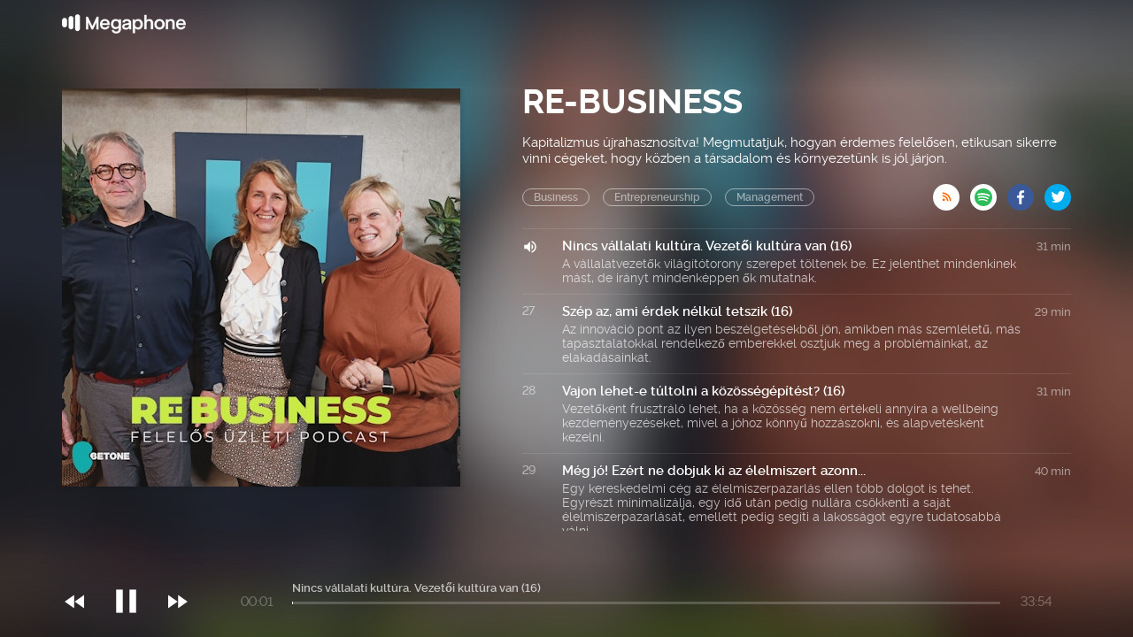

--- FILE ---
content_type: text/html; charset=utf-8
request_url: https://cms.megaphone.fm/channel/BETO9932035327?page=2&selected=BETO2673679314
body_size: 7330
content:
<!DOCTYPE html><html><head><title>Megaphone</title><link rel="stylesheet" href="https://assets.megaphone.fm/assets/channel-be9be32df5cb165114d382d94eae960d2f250481f758bca38cf32ea7e675052e.css" media="all" /><meta name="csrf-param" content="authenticity_token" />
<meta name="csrf-token" content="U933wGj3JQx2xygmurklzdxEdawO8ddiTn4YjBOq0zYt-Zmj3N09_Kk3iKPKYrDtQY19JRA5eytaDe8t5LDQNQ" /><meta content="width=device-width, initial-scale=1" name="viewport" /><link href="http://feeds.megaphone.fm/BETO9932035327" rel="alternate" title="RE-BUSINESS" type="application/rss+xml" /><meta content="Nincs vállalati kultúra. Vezetői kultúra van (16) by RE-BUSINESS" property="og:title" /><meta content="music.song" property="og:type" /><meta content="https://megaphone.imgix.net/podcasts/f5765152-de16-11ef-a5ae-d70be9476fec/image/c50d690f194cb945a4580c367bf4aa0f.jpg?ixlib=rails-4.3.1&w=500&h=500" property="og:image" /><meta content="https://megaphone.imgix.net/podcasts/f5765152-de16-11ef-a5ae-d70be9476fec/image/c50d690f194cb945a4580c367bf4aa0f.jpg?ixlib=rails-4.3.1&w=500&h=500" property="og:image:url" /><meta content="500" property="og:image:width" /><meta content="500" property="og:image:height" /><meta content="https://cms.megaphone.fm/channel/BETO9932035327?page=2&amp;selected=BETO2673679314" property="og:url" /><meta content="http://traffic.megaphone.fm/BETO4519788511.mp3" property="og:audio" /><meta content="https://traffic.megaphone.fm/BETO4519788511.mp3" property="og:audio:secure_url" /><meta content="audio/mpeg" property="og:audio:type" /><meta content="RE-BUSINESS" property="og:audio:artist" /><meta content="Nincs vállalati kultúra. Vezetői kultúra van (16)" property="og:audio:title" /><meta content="Megaphone.fm" property="og:site_name" /><meta content="A vállalatvezetők világítótorony szerepet töltenek be. Ez jelenthet mindenkinek mást, de irányt mindenképpen ők mutatnak." property="og:description" /><meta content="player" property="twitter:card" /><meta content="@MegaphonePods" property="twitter:site" /><meta content="Nincs vállalati kultúra. Vezetői kultúra van (16) by RE-BUSINESS" property="twitter:title" /><meta content="A vállalatvezetők világítótorony szerepet töltenek be. Ez jelenthet mindenkinek mást, de irányt mindenképpen ők mutatnak." property="twitter:description" /><meta content="https://megaphone.imgix.net/podcasts/f5765152-de16-11ef-a5ae-d70be9476fec/image/c50d690f194cb945a4580c367bf4aa0f.jpg?ixlib=rails-4.3.1&w=500&h=500" property="twitter:image" /><meta content="https://player.megaphone.fm/BETO4519788511" property="twitter:player" /><meta content="670" property="twitter:player:width" /><meta content="200" property="twitter:player:height" /><meta content="https://traffic.megaphone.fm/BETO4519788511.mp3" property="twitter:player:stream" /><meta content="audio/mpeg" property="twitter:player:stream:content_type" /><script src="https://assets.megaphone.fm/packs/js/channel-e49045703775f959e86f.js"></script><script src="https://assets.megaphone.fm/packs/js/libraries/google_analytics-2bb3acb65dfbd13eb805.js"></script></head><body><div class="pages-wrapper"><div class="public-podcast"><div class="background" id="channel-background" style="background-image: url(&#39;https://megaphone.imgix.net/podcasts/f5765152-de16-11ef-a5ae-d70be9476fec/image/c50d690f194cb945a4580c367bf4aa0f.jpg?ixlib=rails-4.3.1&w=800&h=800&blur=200&#39;)"></div><div class="public-hero"><div class="channel-bar"><div class="center"><a href="/"><div class="logo"></div></a></div></div><div class="center"><div class="public-header"><div class="itunes-cover" id="cover-art"><img src="https://megaphone.imgix.net/podcasts/f5765152-de16-11ef-a5ae-d70be9476fec/image/c50d690f194cb945a4580c367bf4aa0f.jpg?ixlib=rails-4.3.1&w=450&h=450" /></div><div class="public-podcast-container"><div class="info"><div class="title">RE-BUSINESS</div><div class="summary"><p>Kapitalizmus újrahasznosítva! Megmutatjuk, hogyan érdemes felelősen, etikusan sikerre vinni cégeket, hogy közben a társadalom és környezetünk is jól járjon.</p></div><div class="categories"><div class="public-pill">Business</div><div class="public-pill">Entrepreneurship</div><div class="public-pill">Management</div><div class="links-container"><a target="_blank" title="Subscribe via RSS" href="http://feeds.megaphone.fm/BETO9932035327"><div class="btn-icon rss" data-type="rss">&#xe602;</div></a><a target="_blank" title="Subscribe via Spotify" href="https://open.spotify.com/show/5Jg49MDluMt6iNwkMhv02Z"><div class="btn-icon spotify" data-type="spotify"></div></a><a target="_blank" title="Share via Facebook" href="http://www.facebook.com/sharer.php?quote=RE-BUSINESS&amp;u=https%3A%2F%2Fmegaphone.link%2FBETO9932035327"><div class="btn-icon facebook" data-type="facebook"></div></a><a target="_blank" title="Share via Twitter" href="https://twitter.com/intent/tweet?text=RE-BUSINESS&amp;url=https%3A%2F%2Fmegaphone.link%2FBETO9932035327"><div class="btn-icon twitter" data-type="twitter" style="margin-right:0px"></div></a></div></div></div><div class="public-ep-list"><div class="public-divider"></div><div class="ep-container play-ep" id="0"><div class="ep-status">26</div><div class="ep-info"><div class="ep-title">Nincs vállalati kultúra. Vezetői kultúra van (16)</div><div class="ep-summary">A vállalatvezetők világítótorony szerepet töltenek be. Ez jelenthet mindenkinek mást, de irányt mindenképpen ők mutatnak.</div></div><div class="ep-duration">31 min</div></div><div class="public-divider"></div><div class="ep-container play-ep" id="1"><div class="ep-status">27</div><div class="ep-info"><div class="ep-title">Szép az, ami érdek nélkül tetszik (16)</div><div class="ep-summary">Az innováció pont az ilyen beszélgetésekből jön, amikben más szemléletű, más tapasztalatokkal rendelkező emberekkel osztjuk meg a problémáinkat, az elakadásainkat. </div></div><div class="ep-duration">29 min</div></div><div class="public-divider"></div><div class="ep-container play-ep" id="2"><div class="ep-status">28</div><div class="ep-info"><div class="ep-title">Vajon lehet-e túltolni a közösségépítést? (16)</div><div class="ep-summary">Vezetőként frusztráló lehet, ha a közösség nem értékeli annyira a wellbeing kezdeményezéseket, mivel a jóhoz könnyű hozzászokni, és alapvetésként kezelni.</div></div><div class="ep-duration">31 min</div></div><div class="public-divider"></div><div class="ep-container play-ep" id="3"><div class="ep-status">29</div><div class="ep-info"><div class="ep-title">Még jó! Ezért ne dobjuk ki az élelmiszert azonn...</div><div class="ep-summary">Egy kereskedelmi cég az élelmiszerpazarlás ellen több dolgot is tehet. Egyrészt minimalizálja, egy idő után pedig nullára csökkenti a saját élelmiszerpazarlását, emellett pedig segíti a lakosságot egyre tudatosabbá válni. </div></div><div class="ep-duration">40 min</div></div><div class="public-divider"></div><div class="ep-container play-ep" id="4"><div class="ep-status">30</div><div class="ep-info"><div class="ep-title">Amibe nyolc éve belebukott, azt mára világszinv...</div><div class="ep-summary">Nyolc éve még belebuktak, most viszont a tapasztalatok, egy új módszertan, és az elszántságuk mentén sikerre vitték azt, amit itthon a KKV szektorban még senki. Ez az üzleti történet az ingatlan.com sikerérő, példamutatásáról szól.</div></div><div class="ep-duration">54 min</div></div><div class="public-divider"></div><div class="ep-container play-ep" id="5"><div class="ep-status">31</div><div class="ep-info"><div class="ep-title">Akik ott segítenek, ahol a legnagyobb a szükség...</div><div class="ep-summary">Tudatossággal a szegénység ellen! Az utóbbi évek eseményei kilátástalan helyzeteket hoztak, és még nehezebbé tették a kitörést a mélyszegénységből. Mit tehet ilyen helyzetben egy segélyszervezet? Mi az első lépés?</div></div><div class="ep-duration">40 min</div></div><div class="public-divider"></div><div class="ep-container play-ep" id="6"><div class="ep-status">32</div><div class="ep-info"><div class="ep-title">Maczelka Márk: Nem eshetünk a rövidlátás bűnébe...</div><div class="ep-summary">A fenntarthatóság a szívügyünk kell, hogy legyen. Az élet a bolygón véges. Csökkentenünk kell az üvegházhatást, a karbon-lábnyomunkat. </div></div><div class="ep-duration">35 min</div></div><div class="public-divider"></div><div class="ep-container play-ep" id="7"><div class="ep-status">33</div><div class="ep-info"><div class="ep-title">Ne dobjuk ki a kukába az ételt (16)</div><div class="ep-summary">A fogyasztásra megtermelt élelmiszerek harmada végül a kukába kerül. A kutatások szerint nem a gazdasági ágazatok, és nem is nagy üzletláncok pazarolják az ételt leginkább, hanem mi, a végfelhasználók.</div></div><div class="ep-duration">32 min</div></div><div class="public-divider"></div><div class="ep-container play-ep" id="8"><div class="ep-status">34</div><div class="ep-info"><div class="ep-title">Így lehet a SPAR polcaira kerülni (16)</div><div class="ep-summary">Tollas Attila megszállottan szeret tárgyalni és a tárgyalást egy külön szakmának is tekinti. A hosszú távú, etikus üzletekben hisz, a tárgyalófélben elsősorban az embert látja. Ez az egyik titok amivel egy kisvállalkozó és a SPAR is értéket teremthet. </div></div><div class="ep-duration">33 min</div></div><div class="public-divider"></div><div class="ep-container play-ep" id="9"><div class="ep-status">35</div><div class="ep-info"><div class="ep-title">Szabó László A pénzét időre váltotta. 39 évesen...</div><div class="ep-summary">Nyakkendőt már rég nem visel és szeret bobcatezni a zalai lejtőkön. Már megteheti, hogy az időt válassza, ne a munkát.</div></div><div class="ep-duration">34 min</div></div><div class="public-divider"></div><div class="ep-container play-ep" id="10"><div class="ep-status">36</div><div class="ep-info"><div class="ep-title">Gergő elvesztette minden vagyonát, mégis feláll...</div><div class="ep-summary">Vári Gergő nagyon fiatalon ért el komoly üzleti sikereket, ő volt a Profession.hu egyik alapítója, majd mindenét elvesztette, mégis fel tudott állni.</div></div><div class="ep-duration">32 min</div></div><div class="public-divider"></div><div class="ep-container play-ep" id="11"><div class="ep-status">37</div><div class="ep-info"><div class="ep-title">Láng László: Ebbe fog belebukni a felsőoktatás ...</div><div class="ep-summary">A felsőoktatás nagyon konzervatív mindenütt a világon és nem formálódik a változások mentén. Ebbe fog belebukni. legalábbis ezt állítja dr. Láng László, aki húsz éven át volt az IBS rektora. </div></div><div class="ep-duration">29 min</div></div><div class="public-divider"></div><div class="ep-container play-ep" id="12"><div class="ep-status">38</div><div class="ep-info"><div class="ep-title">A munkahelyi jóllét megteremtése üzleti érdek (16)</div><div class="ep-summary">Vállalkozások, akik csendben teszik a dolgukat, és példaértékű munkát végeznek a fenntarthatóság, a munkavállalók jólléte érdekében.</div></div><div class="ep-duration">34 min</div></div><div class="public-divider"></div><div class="ep-container play-ep" id="13"><div class="ep-status">39</div><div class="ep-info"><div class="ep-title">Batiz András: Lehet vállalni, ha valami nem tel...</div><div class="ep-summary">Hogyan hihetünk egymásnak egy világban, amiben bizalmi deficit van? Ha felvállaljuk a gyengeségeinket, az az üzleti életben egyenlő az öngyilkossággal? </div></div><div class="ep-duration">35 min</div></div><div class="public-divider"></div><div class="ep-container play-ep" id="14"><div class="ep-status">40</div><div class="ep-info"><div class="ep-title">Dalmadi Júlia: Ami másnak szemét, az neki élelm...</div><div class="ep-summary">Dalmadi Julcsi az élelmiszerpazarlás ellen küzd úgy, ahogy eddig még csak kevesen. Élelmiszerfuturistaként az a célja, hogy minél többen megismerjék az upcycling szemléletet. </div></div><div class="ep-duration">30 min</div></div><div class="public-divider"></div><div class="ep-container play-ep" id="15"><div class="ep-status">41</div><div class="ep-info"><div class="ep-title">Litkai Gergely: ​​Igenis van olyan, hogy elég (16)</div><div class="ep-summary">Litkai Gergely: Nem mindegy, hogy a profithoz milyen út vezet, és annak mi a nyoma. Gergő szerint az ismertségét érdemes arra használni, ami előrébb viszi a világunkat.</div></div><div class="ep-duration">32 min</div></div><div class="public-divider"></div><div class="ep-container play-ep" id="16"><div class="ep-status">42</div><div class="ep-info"><div class="ep-title">Ormós Gabriella:  &quot;Egy hét alatt nyitottam egy ...</div><div class="ep-summary">Szakmát, nevet, identitást, életmódot váltani nem könnyű. Ormós Gabriella szerint az igazán nagy döntéseket nem mi hozzuk, hanem megszületnek bennünk.</div></div><div class="ep-duration">40 min</div></div><div class="public-divider"></div><div class="ep-container play-ep" id="17"><div class="ep-status">43</div><div class="ep-info"><div class="ep-title">Iglódi Csaba: Minden változás egy vízióval kezd...</div><div class="ep-summary">Iglódi Csaba hosszú évek után most kilépett a takarásból a fényre. A Dreher szimfónia című könyvének példátlan sikere megköveteli, hogy most ő legyen elöl. </div></div><div class="ep-duration">39 min</div></div><div class="public-divider"></div><div class="ep-container play-ep" id="18"><div class="ep-status">44</div><div class="ep-info"><div class="ep-title">A lány, aki meglépte azt, amiről sokan csak álm...</div><div class="ep-summary">Van az a lány, aki annyit utazik, amennyit csak akar. És oda, ahová akar, mert magával tudja vinni a munkáját, aki megtette azt, amiről a legtöbben csak álmodunk. Szabó Orsolya a szabadságot választotta.</div></div><div class="ep-duration">35 min</div></div><div class="public-divider"></div><div class="ep-container play-ep" id="19"><div class="ep-status">45</div><div class="ep-info"><div class="ep-title">Janzer Frigyes, akit rabul ejtett a könyvek vil...</div><div class="ep-summary"></div></div><div class="ep-duration">29 min</div></div><div class="public-divider"></div><div class="ep-container play-ep" id="20"><div class="ep-status">46</div><div class="ep-info"><div class="ep-title">Váltás az aranykalitkából egy elképzelhető isme...</div><div class="ep-summary">Hogyan lehet a sűrű bizonytalanságban átvezetni az embereinket, a cégünket és persze magunkat a biztonság mezejére?</div></div><div class="ep-duration">33 min</div></div><div class="public-divider"></div><div class="ep-container play-ep" id="21"><div class="ep-status">47</div><div class="ep-info"><div class="ep-title">Minden biznisz helyzetben a nap végén mégiscsak...</div><div class="ep-summary">Milyen az az emberközpontú vezetés, ami nem csak a falra ír ki értékeket? Mit ad az embereknek, ha a főnökük nemhogy megfőzi nekik a kávét, de még azt is tudja, hogyan szeretik azt. </div></div><div class="ep-duration">36 min</div></div><div class="public-divider"></div><div class="ep-container play-ep" id="22"><div class="ep-status">48</div><div class="ep-info"><div class="ep-title">A nagyvonalúság kultúrája (16)</div><div class="ep-summary">A napi döntéseink, apró lépéseink építik azt, amit hátra hagyunk magunk mögött vezetőként. A hitelesség egyre gyakrabban az egyetlen különbség a versenytársak között.</div></div><div class="ep-duration">35 min</div></div><div class="public-divider"></div><div class="ep-container play-ep" id="23"><div class="ep-status">49</div><div class="ep-info"><div class="ep-title">Vezetői kihívások a COVID után (16)</div><div class="ep-summary">Hogyan degradálódott a vezetői szerep a hatásgyakorlásból gyakran szakmai koordinálásra az online térben? És ma mit kell azért tenni, hogy visszanyerjük a hatást, vagy éppen hogy lehet inspiratívnak lenni az online térben is?</div></div><div class="ep-duration">34 min</div></div><div class="public-divider"></div><div class="ep-container play-ep" id="24"><div class="ep-status">50</div><div class="ep-info"><div class="ep-title">A termékeny üresség és az abbahagyás művészete ...</div><div class="ep-summary">Varga Eszter a cápa és Szatmári Tamás kapcsolódik dillemáik, és közös megéléseik mentén.</div></div><div class="ep-duration">36 min</div></div>  <nav class="pagination" role="navigation" aria-label="pager">
    <span class="first">
  <a href="/channel/BETO9932035327?selected=BETO2673679314">&laquo; First</a>
</span>

    <span class="prev">
  <a rel="prev" href="/channel/BETO9932035327?selected=BETO2673679314">&lsaquo; Prev</a>
</span>

        <span class="page">
  <a rel="prev" href="/channel/BETO9932035327?selected=BETO2673679314">1</a>
</span>

        <span class="page current">
  2
</span>

        <span class="page">
  <a rel="next" href="/channel/BETO9932035327?page=3&amp;selected=BETO2673679314">3</a>
</span>

        <span class="page">
  <a href="/channel/BETO9932035327?page=4&amp;selected=BETO2673679314">4</a>
</span>

        <span class="page">
  <a href="/channel/BETO9932035327?page=5&amp;selected=BETO2673679314">5</a>
</span>

      <span class="next">
  <a rel="next" href="/channel/BETO9932035327?page=3&amp;selected=BETO2673679314">Next &rsaquo;</a>
</span>

      <span class="last">
  <a href="/channel/BETO9932035327?page=5&amp;selected=BETO2673679314">Last &raquo;</a>
</span>

  </nav>
</div></div></div></div><div class="public-player"><div class="center"><div class="player"><div class="jp-jplayer" id="jquery_jplayer"></div><div id="jp_container"><div class="player-controls"><div class="player-icon small prev"><p>&#xe020;</p></div><a class="jp-play" href="javascript:;" tabindex="1"><div class="player-icon"><p>&#xe037;</p></div></a><a class="jp-pause" href="javascript:;" tabindex="1"><div class="player-icon"><p>&#xe034;</p></div></a><div class="player-icon small next"><p>&#xe01f;</p></div></div><div class="player-time"><div aria-label="time" class="jp-current-time" role="timer">&nbsp;</div></div><div class="player-progress"><div class="player-title"><div aria-label="title" class="jp-title"></div></div><div class="jp-progress"><div class="jp-seek-bar"><div class="jp-play-bar"></div></div></div></div><div class="player-time pull-right"><div aria-label="duration" class="jp-duration" role="timer">&nbsp;</div></div></div></div></div></div></div></div><script nonce="PxH5j79UW4QEjPCAPsX4rQ==">var playlist = JSON.parse('[{\"title\":\"Nincs vállalati kultúra. Vezetői kultúra van (16)\",\"mp3\":\"https://traffic.megaphone.fm/BETO4519788511.mp3\",\"uid\":\"BETO4519788511\",\"images\":{\"background\":\"https://megaphone.imgix.net/podcasts/f5765152-de16-11ef-a5ae-d70be9476fec/image/c50d690f194cb945a4580c367bf4aa0f.jpg?ixlib=rails-4.3.1\\u0026w=800\\u0026h=800\\u0026blur=200\",\"tile\":\"\\u003cimg src=\\\"https://megaphone.imgix.net/podcasts/f5765152-de16-11ef-a5ae-d70be9476fec/image/c50d690f194cb945a4580c367bf4aa0f.jpg?ixlib=rails-4.3.1\\u0026w=450\\u0026h=450\\\" /\\u003e\"}},{\"title\":\"Szép az, ami érdek nélkül tetszik (16)\",\"mp3\":\"https://traffic.megaphone.fm/BETO5505800878.mp3\",\"uid\":\"BETO5505800878\",\"images\":{\"background\":\"https://megaphone.imgix.net/podcasts/faf4e442-d70c-11ef-aa5d-53f80a350c0e/image/45e5cb3894d8a661b9ad8c5a56a9a405.jpg?ixlib=rails-4.3.1\\u0026w=800\\u0026h=800\\u0026blur=200\",\"tile\":\"\\u003cimg src=\\\"https://megaphone.imgix.net/podcasts/faf4e442-d70c-11ef-aa5d-53f80a350c0e/image/45e5cb3894d8a661b9ad8c5a56a9a405.jpg?ixlib=rails-4.3.1\\u0026w=450\\u0026h=450\\\" /\\u003e\"}},{\"title\":\"Vajon lehet-e túltolni a közösségépítést? (16)\",\"mp3\":\"https://traffic.megaphone.fm/BETO5174609714.mp3\",\"uid\":\"BETO5174609714\",\"images\":{\"background\":\"https://megaphone.imgix.net/podcasts/485d0206-d194-11ef-8570-b7c0019c6b2f/image/950023c8bf771e1e626eb2049d4b006a.jpg?ixlib=rails-4.3.1\\u0026w=800\\u0026h=800\\u0026blur=200\",\"tile\":\"\\u003cimg src=\\\"https://megaphone.imgix.net/podcasts/485d0206-d194-11ef-8570-b7c0019c6b2f/image/950023c8bf771e1e626eb2049d4b006a.jpg?ixlib=rails-4.3.1\\u0026w=450\\u0026h=450\\\" /\\u003e\"}},{\"title\":\"Még jó! Ezért ne dobjuk ki az élelmiszert azonn...\",\"mp3\":\"https://traffic.megaphone.fm/BETO6341277215.mp3\",\"uid\":\"BETO6341277215\",\"images\":{\"background\":\"https://megaphone.imgix.net/podcasts/f12456ec-b163-11ef-81fc-ef358ffd1e46/image/6eb1657235cc7c50474cf851c8453f97.jpg?ixlib=rails-4.3.1\\u0026w=800\\u0026h=800\\u0026blur=200\",\"tile\":\"\\u003cimg src=\\\"https://megaphone.imgix.net/podcasts/f12456ec-b163-11ef-81fc-ef358ffd1e46/image/6eb1657235cc7c50474cf851c8453f97.jpg?ixlib=rails-4.3.1\\u0026w=450\\u0026h=450\\\" /\\u003e\"}},{\"title\":\"Amibe nyolc éve belebukott, azt mára világszinv...\",\"mp3\":\"https://traffic.megaphone.fm/BETO9363961459.mp3\",\"uid\":\"BETO9363961459\",\"images\":{\"background\":\"https://megaphone.imgix.net/podcasts/1209e8f0-70e0-11ef-aa2e-cfe3a4a5bf58/image/ea19a8b441879e49e9d4fd1897b6355d.png?ixlib=rails-4.3.1\\u0026w=800\\u0026h=800\\u0026blur=200\",\"tile\":\"\\u003cimg src=\\\"https://megaphone.imgix.net/podcasts/1209e8f0-70e0-11ef-aa2e-cfe3a4a5bf58/image/ea19a8b441879e49e9d4fd1897b6355d.png?ixlib=rails-4.3.1\\u0026w=450\\u0026h=450\\\" /\\u003e\"}},{\"title\":\"Akik ott segítenek, ahol a legnagyobb a szükség...\",\"mp3\":\"https://traffic.megaphone.fm/BETO3954001815.mp3\",\"uid\":\"BETO3954001815\",\"images\":{\"background\":\"https://megaphone.imgix.net/podcasts/d707ab54-4671-11ef-bc89-fb0bdb273b8d/image/844e67ec2502cc500c5f5cb93b77c8e8.png?ixlib=rails-4.3.1\\u0026w=800\\u0026h=800\\u0026blur=200\",\"tile\":\"\\u003cimg src=\\\"https://megaphone.imgix.net/podcasts/d707ab54-4671-11ef-bc89-fb0bdb273b8d/image/844e67ec2502cc500c5f5cb93b77c8e8.png?ixlib=rails-4.3.1\\u0026w=450\\u0026h=450\\\" /\\u003e\"}},{\"title\":\"Maczelka Márk: Nem eshetünk a rövidlátás bűnébe...\",\"mp3\":\"https://traffic.megaphone.fm/BETO1706094871.mp3\",\"uid\":\"BETO1706094871\",\"images\":{\"background\":\"https://megaphone.imgix.net/podcasts/0db3111c-3aa0-11ef-91b2-8f0790382cfa/image/678ebe820a09609170e390022a91c3d3.png?ixlib=rails-4.3.1\\u0026w=800\\u0026h=800\\u0026blur=200\",\"tile\":\"\\u003cimg src=\\\"https://megaphone.imgix.net/podcasts/0db3111c-3aa0-11ef-91b2-8f0790382cfa/image/678ebe820a09609170e390022a91c3d3.png?ixlib=rails-4.3.1\\u0026w=450\\u0026h=450\\\" /\\u003e\"}},{\"title\":\"Ne dobjuk ki a kukába az ételt (16)\",\"mp3\":\"https://traffic.megaphone.fm/BETO9363861150.mp3\",\"uid\":\"BETO9363861150\",\"images\":{\"background\":\"https://megaphone.imgix.net/podcasts/e3b94b2e-3239-11ef-9992-b798bb2a564b/image/9a7561fdfe91107746e48fcc3f6651e8.png?ixlib=rails-4.3.1\\u0026w=800\\u0026h=800\\u0026blur=200\",\"tile\":\"\\u003cimg src=\\\"https://megaphone.imgix.net/podcasts/e3b94b2e-3239-11ef-9992-b798bb2a564b/image/9a7561fdfe91107746e48fcc3f6651e8.png?ixlib=rails-4.3.1\\u0026w=450\\u0026h=450\\\" /\\u003e\"}},{\"title\":\"Így lehet a SPAR polcaira kerülni (16)\",\"mp3\":\"https://traffic.megaphone.fm/BETO8233540075.mp3\",\"uid\":\"BETO8233540075\",\"images\":{\"background\":\"https://megaphone.imgix.net/podcasts/89cd023c-2f0e-11ef-ac83-4b5cbfadeedb/image/2e39ac3079e7b72d3c20e41b06181ede.png?ixlib=rails-4.3.1\\u0026w=800\\u0026h=800\\u0026blur=200\",\"tile\":\"\\u003cimg src=\\\"https://megaphone.imgix.net/podcasts/89cd023c-2f0e-11ef-ac83-4b5cbfadeedb/image/2e39ac3079e7b72d3c20e41b06181ede.png?ixlib=rails-4.3.1\\u0026w=450\\u0026h=450\\\" /\\u003e\"}},{\"title\":\"Szabó László A pénzét időre váltotta. 39 évesen...\",\"mp3\":\"https://traffic.megaphone.fm/BETO2471817650.mp3\",\"uid\":\"BETO2471817650\",\"images\":{\"background\":\"https://megaphone.imgix.net/podcasts/9524e368-1f3a-11ef-85bd-03c750615a50/image/74e3928eeeaec58b1be74ce4a33af935.png?ixlib=rails-4.3.1\\u0026w=800\\u0026h=800\\u0026blur=200\",\"tile\":\"\\u003cimg src=\\\"https://megaphone.imgix.net/podcasts/9524e368-1f3a-11ef-85bd-03c750615a50/image/74e3928eeeaec58b1be74ce4a33af935.png?ixlib=rails-4.3.1\\u0026w=450\\u0026h=450\\\" /\\u003e\"}},{\"title\":\"Gergő elvesztette minden vagyonát, mégis feláll...\",\"mp3\":\"https://traffic.megaphone.fm/BETO8572422808.mp3\",\"uid\":\"BETO8572422808\",\"images\":{\"background\":\"https://megaphone.imgix.net/podcasts/faa93cbc-1f39-11ef-8e95-6fbdcf044859/image/dcd76b7a8dde4ab201cde61330d48b6c.png?ixlib=rails-4.3.1\\u0026w=800\\u0026h=800\\u0026blur=200\",\"tile\":\"\\u003cimg src=\\\"https://megaphone.imgix.net/podcasts/faa93cbc-1f39-11ef-8e95-6fbdcf044859/image/dcd76b7a8dde4ab201cde61330d48b6c.png?ixlib=rails-4.3.1\\u0026w=450\\u0026h=450\\\" /\\u003e\"}},{\"title\":\"Láng László: Ebbe fog belebukni a felsőoktatás ...\",\"mp3\":\"https://traffic.megaphone.fm/BETO3591651941.mp3\",\"uid\":\"BETO3591651941\",\"images\":{\"background\":\"https://megaphone.imgix.net/podcasts/b075bdf2-1cda-11ef-96b6-e333b51fc300/image/ce0863ff3130b8c8a035e852541d7e75.png?ixlib=rails-4.3.1\\u0026w=800\\u0026h=800\\u0026blur=200\",\"tile\":\"\\u003cimg src=\\\"https://megaphone.imgix.net/podcasts/b075bdf2-1cda-11ef-96b6-e333b51fc300/image/ce0863ff3130b8c8a035e852541d7e75.png?ixlib=rails-4.3.1\\u0026w=450\\u0026h=450\\\" /\\u003e\"}},{\"title\":\"A munkahelyi jóllét megteremtése üzleti érdek (16)\",\"mp3\":\"https://traffic.megaphone.fm/BETO7345745137.mp3\",\"uid\":\"BETO7345745137\",\"images\":{\"background\":\"https://megaphone.imgix.net/podcasts/3ca4a632-1ccf-11ef-928f-f700de245c76/image/0ffdc43a8c3d5400e82ee265dcc25cab.png?ixlib=rails-4.3.1\\u0026w=800\\u0026h=800\\u0026blur=200\",\"tile\":\"\\u003cimg src=\\\"https://megaphone.imgix.net/podcasts/3ca4a632-1ccf-11ef-928f-f700de245c76/image/0ffdc43a8c3d5400e82ee265dcc25cab.png?ixlib=rails-4.3.1\\u0026w=450\\u0026h=450\\\" /\\u003e\"}},{\"title\":\"Batiz András: Lehet vállalni, ha valami nem tel...\",\"mp3\":\"https://traffic.megaphone.fm/BETO6345294712.mp3\",\"uid\":\"BETO6345294712\",\"images\":{\"background\":\"https://megaphone.imgix.net/podcasts/daa43d1c-1c42-11ef-8c8f-6fcc7b716177/image/953021c5795a8789ffec2ea1fa07832e.png?ixlib=rails-4.3.1\\u0026w=800\\u0026h=800\\u0026blur=200\",\"tile\":\"\\u003cimg src=\\\"https://megaphone.imgix.net/podcasts/daa43d1c-1c42-11ef-8c8f-6fcc7b716177/image/953021c5795a8789ffec2ea1fa07832e.png?ixlib=rails-4.3.1\\u0026w=450\\u0026h=450\\\" /\\u003e\"}},{\"title\":\"Dalmadi Júlia: Ami másnak szemét, az neki élelm...\",\"mp3\":\"https://traffic.megaphone.fm/BETO4611277773.mp3\",\"uid\":\"BETO4611277773\",\"images\":{\"background\":\"https://megaphone.imgix.net/podcasts/27693c6c-1359-11ef-b384-4f7e042816b2/image/1f3141e7fffb2d9d26b807aaabf02b7d.png?ixlib=rails-4.3.1\\u0026w=800\\u0026h=800\\u0026blur=200\",\"tile\":\"\\u003cimg src=\\\"https://megaphone.imgix.net/podcasts/27693c6c-1359-11ef-b384-4f7e042816b2/image/1f3141e7fffb2d9d26b807aaabf02b7d.png?ixlib=rails-4.3.1\\u0026w=450\\u0026h=450\\\" /\\u003e\"}},{\"title\":\"Litkai Gergely: ​​Igenis van olyan, hogy elég (16)\",\"mp3\":\"https://traffic.megaphone.fm/BETO8022746030.mp3\",\"uid\":\"BETO8022746030\",\"images\":{\"background\":\"https://megaphone.imgix.net/podcasts/95a45b30-111f-11ef-94ed-739f941ad801/image/335f16e816665d4e0adcff173ac23a50.png?ixlib=rails-4.3.1\\u0026w=800\\u0026h=800\\u0026blur=200\",\"tile\":\"\\u003cimg src=\\\"https://megaphone.imgix.net/podcasts/95a45b30-111f-11ef-94ed-739f941ad801/image/335f16e816665d4e0adcff173ac23a50.png?ixlib=rails-4.3.1\\u0026w=450\\u0026h=450\\\" /\\u003e\"}},{\"title\":\"Ormós Gabriella:  \\\"Egy hét alatt nyitottam egy ...\",\"mp3\":\"https://traffic.megaphone.fm/BETO8861062482.mp3\",\"uid\":\"BETO8861062482\",\"images\":{\"background\":\"https://megaphone.imgix.net/podcasts/3301109e-0919-11ef-aa87-9b5a1aa1a35b/image/0d4eb507ca2deed505e1982d0db89b10.png?ixlib=rails-4.3.1\\u0026w=800\\u0026h=800\\u0026blur=200\",\"tile\":\"\\u003cimg src=\\\"https://megaphone.imgix.net/podcasts/3301109e-0919-11ef-aa87-9b5a1aa1a35b/image/0d4eb507ca2deed505e1982d0db89b10.png?ixlib=rails-4.3.1\\u0026w=450\\u0026h=450\\\" /\\u003e\"}},{\"title\":\"Iglódi Csaba: Minden változás egy vízióval kezd...\",\"mp3\":\"https://traffic.megaphone.fm/BETO6563234203.mp3\",\"uid\":\"BETO6563234203\",\"images\":{\"background\":\"https://megaphone.imgix.net/podcasts/a28e7d34-0626-11ef-87b1-8b13e8643b29/image/b08215f1304016b161eb84df7b2a39b0.png?ixlib=rails-4.3.1\\u0026w=800\\u0026h=800\\u0026blur=200\",\"tile\":\"\\u003cimg src=\\\"https://megaphone.imgix.net/podcasts/a28e7d34-0626-11ef-87b1-8b13e8643b29/image/b08215f1304016b161eb84df7b2a39b0.png?ixlib=rails-4.3.1\\u0026w=450\\u0026h=450\\\" /\\u003e\"}},{\"title\":\"A lány, aki meglépte azt, amiről sokan csak álm...\",\"mp3\":\"https://traffic.megaphone.fm/BETO4449578592.mp3\",\"uid\":\"BETO4449578592\",\"images\":{\"background\":\"https://megaphone.imgix.net/podcasts/7d13aa3a-ff36-11ee-ba2b-ef32ef9841c2/image/b41505fac7f18de6fbd5392fdb466475.png?ixlib=rails-4.3.1\\u0026w=800\\u0026h=800\\u0026blur=200\",\"tile\":\"\\u003cimg src=\\\"https://megaphone.imgix.net/podcasts/7d13aa3a-ff36-11ee-ba2b-ef32ef9841c2/image/b41505fac7f18de6fbd5392fdb466475.png?ixlib=rails-4.3.1\\u0026w=450\\u0026h=450\\\" /\\u003e\"}},{\"title\":\"Janzer Frigyes, akit rabul ejtett a könyvek vil...\",\"mp3\":\"https://traffic.megaphone.fm/BETO8104122792.mp3\",\"uid\":\"BETO8104122792\",\"images\":{\"background\":\"https://megaphone.imgix.net/podcasts/207c2402-fb33-11ee-a3fd-37980ccebaa3/image/71766de30dad5b18e28823206238367d.png?ixlib=rails-4.3.1\\u0026w=800\\u0026h=800\\u0026blur=200\",\"tile\":\"\\u003cimg src=\\\"https://megaphone.imgix.net/podcasts/207c2402-fb33-11ee-a3fd-37980ccebaa3/image/71766de30dad5b18e28823206238367d.png?ixlib=rails-4.3.1\\u0026w=450\\u0026h=450\\\" /\\u003e\"}},{\"title\":\"Váltás az aranykalitkából egy elképzelhető isme...\",\"mp3\":\"https://traffic.megaphone.fm/BETO4212441917.mp3\",\"uid\":\"BETO4212441917\",\"images\":{\"background\":\"https://megaphone.imgix.net/podcasts/7cc3fd36-c805-11ee-971e-ebb291b03634/image/18bfa3.png?ixlib=rails-4.3.1\\u0026w=800\\u0026h=800\\u0026blur=200\",\"tile\":\"\\u003cimg src=\\\"https://megaphone.imgix.net/podcasts/7cc3fd36-c805-11ee-971e-ebb291b03634/image/18bfa3.png?ixlib=rails-4.3.1\\u0026w=450\\u0026h=450\\\" /\\u003e\"}},{\"title\":\"Minden biznisz helyzetben a nap végén mégiscsak...\",\"mp3\":\"https://traffic.megaphone.fm/BETO6084449914.mp3\",\"uid\":\"BETO6084449914\",\"images\":{\"background\":\"https://megaphone.imgix.net/podcasts/edeea3c4-cb4a-11ee-b2fb-4b1ac5551452/image/4cab8d.png?ixlib=rails-4.3.1\\u0026w=800\\u0026h=800\\u0026blur=200\",\"tile\":\"\\u003cimg src=\\\"https://megaphone.imgix.net/podcasts/edeea3c4-cb4a-11ee-b2fb-4b1ac5551452/image/4cab8d.png?ixlib=rails-4.3.1\\u0026w=450\\u0026h=450\\\" /\\u003e\"}},{\"title\":\"A nagyvonalúság kultúrája (16)\",\"mp3\":\"https://traffic.megaphone.fm/BETO6081088774.mp3\",\"uid\":\"BETO6081088774\",\"images\":{\"background\":\"https://megaphone.imgix.net/podcasts/8b70caac-c75c-11ee-8ff3-1b0f3b579f05/image/bfc2f4.png?ixlib=rails-4.3.1\\u0026w=800\\u0026h=800\\u0026blur=200\",\"tile\":\"\\u003cimg src=\\\"https://megaphone.imgix.net/podcasts/8b70caac-c75c-11ee-8ff3-1b0f3b579f05/image/bfc2f4.png?ixlib=rails-4.3.1\\u0026w=450\\u0026h=450\\\" /\\u003e\"}},{\"title\":\"Vezetői kihívások a COVID után (16)\",\"mp3\":\"https://traffic.megaphone.fm/BETO5441077949.mp3\",\"uid\":\"BETO5441077949\",\"images\":{\"background\":\"https://megaphone.imgix.net/podcasts/30e2a468-c6a1-11ee-8030-53d9e413f6eb/image/71deb5.png?ixlib=rails-4.3.1\\u0026w=800\\u0026h=800\\u0026blur=200\",\"tile\":\"\\u003cimg src=\\\"https://megaphone.imgix.net/podcasts/30e2a468-c6a1-11ee-8030-53d9e413f6eb/image/71deb5.png?ixlib=rails-4.3.1\\u0026w=450\\u0026h=450\\\" /\\u003e\"}},{\"title\":\"A termékeny üresség és az abbahagyás művészete ...\",\"mp3\":\"https://traffic.megaphone.fm/BETO7153039549.mp3\",\"uid\":\"BETO7153039549\",\"images\":{\"background\":\"https://megaphone.imgix.net/podcasts/868b8f0c-c5a6-11ee-a401-e7688f879681/image/5d874c.png?ixlib=rails-4.3.1\\u0026w=800\\u0026h=800\\u0026blur=200\",\"tile\":\"\\u003cimg src=\\\"https://megaphone.imgix.net/podcasts/868b8f0c-c5a6-11ee-a401-e7688f879681/image/5d874c.png?ixlib=rails-4.3.1\\u0026w=450\\u0026h=450\\\" /\\u003e\"}}]');
var jPlayerConfig = {
  player: '#jquery_jplayer',
  ancestor: '#jp_container',
  playEpisode: '.play-ep',
  episodeStatus: '.ep-status',
  playingClass: 'playing-icon',
  next: '.next',
  previous: '.prev',
  play: '.jp-play',
  pause: '.jp-pause'
};

var channelOptions = {};

if (false) {
  channelOptions = {autoReloadUrl: ''}
}

var player = new ChannelPlayer(playlist, jPlayerConfig, channelOptions);

var actionButtons = document.getElementsByClassName('btn-icon');

for(var i = 0; i < actionButtons.length; i++) {
  actionButtons[i].addEventListener('click', function(event) {
    window.ga('send', {
      hitType: 'event',
      eventCategory: 'ChannelPlayer',
      eventAction: 'click',
      eventLabel: event.target.getAttribute('data-type')
    });
  });
}</script></div></body></html>

--- FILE ---
content_type: application/javascript
request_url: https://assets.megaphone.fm/packs/js/channel-e49045703775f959e86f.js
body_size: 50484
content:
/*! For license information please see channel-e49045703775f959e86f.js.LICENSE.txt */
!function(t){var e={};function n(i){if(e[i])return e[i].exports;var r=e[i]={i:i,l:!1,exports:{}};return t[i].call(r.exports,r,r.exports,n),r.l=!0,r.exports}n.m=t,n.c=e,n.d=function(t,e,i){n.o(t,e)||Object.defineProperty(t,e,{enumerable:!0,get:i})},n.r=function(t){"undefined"!==typeof Symbol&&Symbol.toStringTag&&Object.defineProperty(t,Symbol.toStringTag,{value:"Module"}),Object.defineProperty(t,"__esModule",{value:!0})},n.t=function(t,e){if(1&e&&(t=n(t)),8&e)return t;if(4&e&&"object"===typeof t&&t&&t.__esModule)return t;var i=Object.create(null);if(n.r(i),Object.defineProperty(i,"default",{enumerable:!0,value:t}),2&e&&"string"!=typeof t)for(var r in t)n.d(i,r,function(e){return t[e]}.bind(null,r));return i},n.n=function(t){var e=t&&t.__esModule?function(){return t.default}:function(){return t};return n.d(e,"a",e),e},n.o=function(t,e){return Object.prototype.hasOwnProperty.call(t,e)},n.p="/packs/",n(n.s=7185)}({1e3:function(t,e,n){var i,r;i=[n(17),n(64),n(175)],void 0===(r=function(t,e){t.ajaxSetup({accepts:{script:"text/javascript, application/javascript, application/ecmascript, application/x-ecmascript"},contents:{script:/\b(?:java|ecma)script\b/},converters:{"text script":function(e){return t.globalEval(e),e}}}),t.ajaxPrefilter("script",(function(t){void 0===t.cache&&(t.cache=!1),t.crossDomain&&(t.type="GET")})),t.ajaxTransport("script",(function(n){var i,r;if(n.crossDomain)return{send:function(s,o){i=t("<script>").prop({charset:n.scriptCharset,src:n.url}).on("load error",r=function(t){i.remove(),r=null,t&&o("error"===t.type?404:200,t.type)}),e.head.appendChild(i[0])},abort:function(){r&&r()}}}))}.apply(e,i))||(t.exports=r)},1001:function(t,e,n){var i,r;i=[n(17),n(551),n(552),n(175)],r=function(t,e,n){var i=[],r=/(=)\?(?=&|$)|\?\?/;t.ajaxSetup({jsonp:"callback",jsonpCallback:function(){var n=i.pop()||t.expando+"_"+e++;return this[n]=!0,n}}),t.ajaxPrefilter("json jsonp",(function(e,s,o){var a,l,u,c=!1!==e.jsonp&&(r.test(e.url)?"url":"string"===typeof e.data&&0===(e.contentType||"").indexOf("application/x-www-form-urlencoded")&&r.test(e.data)&&"data");if(c||"jsonp"===e.dataTypes[0])return a=e.jsonpCallback=t.isFunction(e.jsonpCallback)?e.jsonpCallback():e.jsonpCallback,c?e[c]=e[c].replace(r,"$1"+a):!1!==e.jsonp&&(e.url+=(n.test(e.url)?"&":"?")+e.jsonp+"="+a),e.converters["script json"]=function(){return u||t.error(a+" was not called"),u[0]},e.dataTypes[0]="json",l=window[a],window[a]=function(){u=arguments},o.always((function(){void 0===l?t(window).removeProp(a):window[a]=l,e[a]&&(e.jsonpCallback=s.jsonpCallback,i.push(a)),u&&t.isFunction(l)&&l(u[0]),u=l=void 0})),"script"}))}.apply(e,i),void 0===r||(t.exports=r)},1002:function(t,e,n){var i,r;i=[n(17),n(1003),n(175),n(173),n(269),n(66),n(550)],r=function(t){var e=t.fn.load;t.fn.load=function(n,i,r){if("string"!==typeof n&&e)return e.apply(this,arguments);var s,o,a,l=this,u=n.indexOf(" ");return u>-1&&(s=t.trim(n.slice(u)),n=n.slice(0,u)),t.isFunction(i)?(r=i,i=void 0):i&&"object"===typeof i&&(o="POST"),l.length>0&&t.ajax({url:n,type:o||"GET",dataType:"html",data:i}).done((function(e){a=arguments,l.html(s?t("<div>").append(t.parseHTML(e)).find(s):e)})).always(r&&function(t,e){l.each((function(){r.apply(this,a||[t.responseText,e,t])}))}),this}}.apply(e,i),void 0===r||(t.exports=r)},1003:function(t,e,n){var i,r;i=[n(17),n(64),n(528),n(543)],void 0===(r=function(t,e,n,i){return t.parseHTML=function(r,s,o){if(!r||"string"!==typeof r)return null;"boolean"===typeof s&&(o=s,s=!1),s=s||e;var a=n.exec(r),l=!o&&[];return a?[s.createElement(a[1])]:(a=i([r],s,l),l&&l.length&&t(l).remove(),t.merge([],a.childNodes))},t.parseHTML}.apply(e,i))||(t.exports=r)},1004:function(t,e,n){var i,r;i=[n(17),n(174)],void 0===(r=function(t){t.each(["ajaxStart","ajaxStop","ajaxComplete","ajaxError","ajaxSuccess","ajaxSend"],(function(e,n){t.fn[n]=function(t){return this.on(n,t)}}))}.apply(e,i))||(t.exports=r)},1005:function(t,e,n){var i,r;i=[n(17),n(66),n(371)],void 0===(r=function(t){t.expr.filters.animated=function(e){return t.grep(t.timers,(function(t){return e===t.elem})).length}}.apply(e,i))||(t.exports=r)},1006:function(t,e,n){var i,r;i=[n(17),n(149),n(64),n(547),n(374),n(546),n(548),n(375),n(86),n(216),n(66)],r=function(t,e,n,i,r,s,o,a){function l(e){return t.isWindow(e)?e:9===e.nodeType&&e.defaultView}return t.offset={setOffset:function(e,n,i){var r,s,o,a,l,u,c=t.css(e,"position"),h=t(e),d={};"static"===c&&(e.style.position="relative"),l=h.offset(),o=t.css(e,"top"),u=t.css(e,"left"),("absolute"===c||"fixed"===c)&&(o+u).indexOf("auto")>-1?(a=(r=h.position()).top,s=r.left):(a=parseFloat(o)||0,s=parseFloat(u)||0),t.isFunction(n)&&(n=n.call(e,i,t.extend({},l))),null!=n.top&&(d.top=n.top-l.top+a),null!=n.left&&(d.left=n.left-l.left+s),"using"in n?n.using.call(e,d):h.css(d)}},t.fn.extend({offset:function(e){if(arguments.length)return void 0===e?this:this.each((function(n){t.offset.setOffset(this,e,n)}));var n,i,r=this[0],s={top:0,left:0},o=r&&r.ownerDocument;return o?(n=o.documentElement,t.contains(n,r)?(s=r.getBoundingClientRect(),i=l(o),{top:s.top+i.pageYOffset-n.clientTop,left:s.left+i.pageXOffset-n.clientLeft}):s):void 0},position:function(){if(this[0]){var e,n,i=this[0],r={top:0,left:0};return"fixed"===t.css(i,"position")?n=i.getBoundingClientRect():(e=this.offsetParent(),n=this.offset(),t.nodeName(e[0],"html")||(r=e.offset()),r.top+=t.css(e[0],"borderTopWidth",!0),r.left+=t.css(e[0],"borderLeftWidth",!0)),{top:n.top-r.top-t.css(i,"marginTop",!0),left:n.left-r.left-t.css(i,"marginLeft",!0)}}},offsetParent:function(){return this.map((function(){for(var e=this.offsetParent;e&&"static"===t.css(e,"position");)e=e.offsetParent;return e||i}))}}),t.each({scrollLeft:"pageXOffset",scrollTop:"pageYOffset"},(function(n,i){var r="pageYOffset"===i;t.fn[n]=function(t){return e(this,(function(t,e,n){var s=l(t);if(void 0===n)return s?s[i]:t[e];s?s.scrollTo(r?s.pageXOffset:n,r?n:s.pageYOffset):t[e]=n}),n,t,arguments.length)}})),t.each(["top","left"],(function(e,n){t.cssHooks[n]=o(a.pixelPosition,(function(e,i){if(i)return i=s(e,n),r.test(i)?t(e).position()[n]+"px":i}))})),t}.apply(e,i),void 0===r||(t.exports=r)},1007:function(t,e,n){var i,r;i=[n(17),n(149),n(216)],r=function(t,e){return t.each({Height:"height",Width:"width"},(function(n,i){t.each({padding:"inner"+n,content:i,"":"outer"+n},(function(r,s){t.fn[s]=function(s,o){var a=arguments.length&&(r||"boolean"!==typeof s),l=r||(!0===s||!0===o?"margin":"border");return e(this,(function(e,i,r){var s;return t.isWindow(e)?e.document.documentElement["client"+n]:9===e.nodeType?(s=e.documentElement,Math.max(e.body["scroll"+n],s["scroll"+n],e.body["offset"+n],s["offset"+n],s["client"+n])):void 0===r?t.css(e,i,l):t.style(e,i,r,l)}),i,a?s:void 0,a,null)}}))})),t}.apply(e,i),void 0===r||(t.exports=r)},1008:function(t,e,n){var i,r;i=[n(17)],r=function(t){t.fn.extend({bind:function(t,e,n){return this.on(t,null,e,n)},unbind:function(t,e){return this.off(t,null,e)},delegate:function(t,e,n,i){return this.on(e,t,n,i)},undelegate:function(t,e,n){return 1===arguments.length?this.off(t,"**"):this.off(e,t||"**",n)},size:function(){return this.length}}),t.fn.andSelf=t.fn.addBack}.apply(e,i),void 0===r||(t.exports=r)},1009:function(t,e,n){var i,r;i=[n(17)],void 0===(r=function(n){void 0===(r=function(){return n}.apply(e,i=[]))||(t.exports=r)}.apply(e,i))||(t.exports=r)},148:function(t,e,n){var i;void 0===(i=function(){return/\S+/g}.call(e,n,e,t))||(t.exports=i)},149:function(t,e,n){var i,r;i=[n(17)],void 0===(r=function(t){var e=function(n,i,r,s,o,a,l){var u=0,c=n.length,h=null==r;if("object"===t.type(r))for(u in o=!0,r)e(n,i,u,r[u],!0,a,l);else if(void 0!==s&&(o=!0,t.isFunction(s)||(l=!0),h&&(l?(i.call(n,s),i=null):(h=i,i=function(e,n,i){return h.call(t(e),i)})),i))for(;u<c;u++)i(n[u],r,l?s:s.call(n[u],u,i(n[u],r)));return o?n:h?i.call(n):c?i(n[0],r):a};return e}.apply(e,i))||(t.exports=r)},17:function(t,e,n){var i,r;i=[n(214),n(64),n(365),n(524),n(525),n(366),n(367),n(976),n(526),n(172)],r=function(t,e,n,i,r,s,o,a,l,u){var c="@VERSION",h=function(t,e){return new h.fn.init(t,e)},d=/^[\s\uFEFF\xA0]+|[\s\uFEFF\xA0]+$/g,p=/^-ms-/,f=/-([\da-z])/gi,m=function(t,e){return e.toUpperCase()};function v(t){var e=!!t&&"length"in t&&t.length,n=h.type(t);return"function"!==n&&!h.isWindow(t)&&("array"===n||0===e||"number"===typeof e&&e>0&&e-1 in t)}return h.fn=h.prototype={jquery:c,constructor:h,selector:"",length:0,toArray:function(){return n.call(this)},get:function(t){return null!=t?t<0?this[t+this.length]:this[t]:n.call(this)},pushStack:function(t){var e=h.merge(this.constructor(),t);return e.prevObject=this,e.context=this.context,e},each:function(t){return h.each(this,t)},map:function(t){return this.pushStack(h.map(this,(function(e,n){return t.call(e,n,e)})))},slice:function(){return this.pushStack(n.apply(this,arguments))},first:function(){return this.eq(0)},last:function(){return this.eq(-1)},eq:function(t){var e=this.length,n=+t+(t<0?e:0);return this.pushStack(n>=0&&n<e?[this[n]]:[])},end:function(){return this.prevObject||this.constructor()},push:r,sort:t.sort,splice:t.splice},h.extend=h.fn.extend=function(){var t,e,n,i,r,s,o=arguments[0]||{},a=1,l=arguments.length,u=!1;for("boolean"===typeof o&&(u=o,o=arguments[a]||{},a++),"object"===typeof o||h.isFunction(o)||(o={}),a===l&&(o=this,a--);a<l;a++)if(null!=(t=arguments[a]))for(e in t)n=o[e],o!==(i=t[e])&&(u&&i&&(h.isPlainObject(i)||(r=h.isArray(i)))?(r?(r=!1,s=n&&h.isArray(n)?n:[]):s=n&&h.isPlainObject(n)?n:{},o[e]=h.extend(u,s,i)):void 0!==i&&(o[e]=i));return o},h.extend({expando:"jQuery"+(c+Math.random()).replace(/\D/g,""),isReady:!0,error:function(t){throw new Error(t)},noop:function(){},isFunction:function(t){return"function"===h.type(t)},isArray:Array.isArray,isWindow:function(t){return null!=t&&t===t.window},isNumeric:function(t){var e=t&&t.toString();return!h.isArray(t)&&e-parseFloat(e)+1>=0},isPlainObject:function(t){var e;if("object"!==h.type(t)||t.nodeType||h.isWindow(t))return!1;if(t.constructor&&!l.call(t,"constructor")&&!l.call(t.constructor.prototype||{},"isPrototypeOf"))return!1;for(e in t);return void 0===e||l.call(t,e)},isEmptyObject:function(t){var e;for(e in t)return!1;return!0},type:function(t){return null==t?t+"":"object"===typeof t||"function"===typeof t?o[a.call(t)]||"object":typeof t},globalEval:function(t){var n,i=eval;(t=h.trim(t))&&(1===t.indexOf("use strict")?((n=e.createElement("script")).text=t,e.head.appendChild(n).parentNode.removeChild(n)):i(t))},camelCase:function(t){return t.replace(p,"ms-").replace(f,m)},nodeName:function(t,e){return t.nodeName&&t.nodeName.toLowerCase()===e.toLowerCase()},each:function(t,e){var n,i=0;if(v(t))for(n=t.length;i<n&&!1!==e.call(t[i],i,t[i]);i++);else for(i in t)if(!1===e.call(t[i],i,t[i]))break;return t},trim:function(t){return null==t?"":(t+"").replace(d,"")},makeArray:function(t,e){var n=e||[];return null!=t&&(v(Object(t))?h.merge(n,"string"===typeof t?[t]:t):r.call(n,t)),n},inArray:function(t,e,n){return null==e?-1:s.call(e,t,n)},merge:function(t,e){for(var n=+e.length,i=0,r=t.length;i<n;i++)t[r++]=e[i];return t.length=r,t},grep:function(t,e,n){for(var i=[],r=0,s=t.length,o=!n;r<s;r++)!e(t[r],r)!==o&&i.push(t[r]);return i},map:function(t,e,n){var r,s,o=0,a=[];if(v(t))for(r=t.length;o<r;o++)null!=(s=e(t[o],o,n))&&a.push(s);else for(o in t)null!=(s=e(t[o],o,n))&&a.push(s);return i.apply([],a)},guid:1,proxy:function(t,e){var i,r,s;if("string"===typeof e&&(i=t[e],e=t,t=i),h.isFunction(t))return r=n.call(arguments,2),s=function(){return t.apply(e||this,r.concat(n.call(arguments)))},s.guid=t.guid=t.guid||h.guid++,s},now:Date.now,support:u}),"function"===typeof Symbol&&(h.fn[Symbol.iterator]=t[Symbol.iterator]),h.each("Boolean Number String Function Array Date RegExp Object Error Symbol".split(" "),(function(t,e){o["[object "+e+"]"]=e.toLowerCase()})),h}.apply(e,i),void 0===r||(t.exports=r)},172:function(t,e,n){var i;void 0===(i=function(){return{}}.call(e,n,e,t))||(t.exports=i)},173:function(t,e,n){var i,r;i=[n(17),n(366),n(979),n(980),n(527),n(86),n(529),n(66)],void 0===(r=function(t,e,n,i,r){var s=/^(?:parents|prev(?:Until|All))/,o={children:!0,contents:!0,next:!0,prev:!0};function a(t,e){for(;(t=t[e])&&1!==t.nodeType;);return t}return t.fn.extend({has:function(e){var n=t(e,this),i=n.length;return this.filter((function(){for(var e=0;e<i;e++)if(t.contains(this,n[e]))return!0}))},closest:function(e,n){for(var i,s=0,o=this.length,a=[],l=r.test(e)||"string"!==typeof e?t(e,n||this.context):0;s<o;s++)for(i=this[s];i&&i!==n;i=i.parentNode)if(i.nodeType<11&&(l?l.index(i)>-1:1===i.nodeType&&t.find.matchesSelector(i,e))){a.push(i);break}return this.pushStack(a.length>1?t.uniqueSort(a):a)},index:function(n){return n?"string"===typeof n?e.call(t(n),this[0]):e.call(this,n.jquery?n[0]:n):this[0]&&this[0].parentNode?this.first().prevAll().length:-1},add:function(e,n){return this.pushStack(t.uniqueSort(t.merge(this.get(),t(e,n))))},addBack:function(t){return this.add(null==t?this.prevObject:this.prevObject.filter(t))}}),t.each({parent:function(t){var e=t.parentNode;return e&&11!==e.nodeType?e:null},parents:function(t){return n(t,"parentNode")},parentsUntil:function(t,e,i){return n(t,"parentNode",i)},next:function(t){return a(t,"nextSibling")},prev:function(t){return a(t,"previousSibling")},nextAll:function(t){return n(t,"nextSibling")},prevAll:function(t){return n(t,"previousSibling")},nextUntil:function(t,e,i){return n(t,"nextSibling",i)},prevUntil:function(t,e,i){return n(t,"previousSibling",i)},siblings:function(t){return i((t.parentNode||{}).firstChild,t)},children:function(t){return i(t.firstChild)},contents:function(e){return e.contentDocument||t.merge([],e.childNodes)}},(function(e,n){t.fn[e]=function(i,r){var a=t.map(this,n,i);return"Until"!==e.slice(-5)&&(r=i),r&&"string"===typeof r&&(a=t.filter(r,a)),this.length>1&&(o[e]||t.uniqueSort(a),s.test(e)&&a.reverse()),this.pushStack(a)}})),t}.apply(e,i))||(t.exports=r)},174:function(t,e,n){var i,r;i=[n(17),n(64),n(148),n(365),n(95),n(86),n(66)],r=function(t,e,n,i,r){var s=/^key/,o=/^(?:mouse|pointer|contextmenu|drag|drop)|click/,a=/^([^.]*)(?:\.(.+)|)/;function l(){return!0}function u(){return!1}function c(){try{return e.activeElement}catch(t){}}function h(e,n,i,r,s,o){var a,l;if("object"===typeof n){for(l in"string"!==typeof i&&(r=r||i,i=void 0),n)h(e,l,i,r,n[l],o);return e}if(null==r&&null==s?(s=i,r=i=void 0):null==s&&("string"===typeof i?(s=r,r=void 0):(s=r,r=i,i=void 0)),!1===s)s=u;else if(!s)return e;return 1===o&&(a=s,s=function(e){return t().off(e),a.apply(this,arguments)},s.guid=a.guid||(a.guid=t.guid++)),e.each((function(){t.event.add(this,n,s,r,i)}))}return t.event={global:{},add:function(e,i,s,o,l){var u,c,h,d,p,f,m,v,y,g,b,x=r.get(e);if(x)for(s.handler&&(s=(u=s).handler,l=u.selector),s.guid||(s.guid=t.guid++),(d=x.events)||(d=x.events={}),(c=x.handle)||(c=x.handle=function(n){return"undefined"!==typeof t&&t.event.triggered!==n.type?t.event.dispatch.apply(e,arguments):void 0}),p=(i=(i||"").match(n)||[""]).length;p--;)y=b=(h=a.exec(i[p])||[])[1],g=(h[2]||"").split(".").sort(),y&&(m=t.event.special[y]||{},y=(l?m.delegateType:m.bindType)||y,m=t.event.special[y]||{},f=t.extend({type:y,origType:b,data:o,handler:s,guid:s.guid,selector:l,needsContext:l&&t.expr.match.needsContext.test(l),namespace:g.join(".")},u),(v=d[y])||((v=d[y]=[]).delegateCount=0,m.setup&&!1!==m.setup.call(e,o,g,c)||e.addEventListener&&e.addEventListener(y,c)),m.add&&(m.add.call(e,f),f.handler.guid||(f.handler.guid=s.guid)),l?v.splice(v.delegateCount++,0,f):v.push(f),t.event.global[y]=!0)},remove:function(e,i,s,o,l){var u,c,h,d,p,f,m,v,y,g,b,x=r.hasData(e)&&r.get(e);if(x&&(d=x.events)){for(p=(i=(i||"").match(n)||[""]).length;p--;)if(y=b=(h=a.exec(i[p])||[])[1],g=(h[2]||"").split(".").sort(),y){for(m=t.event.special[y]||{},v=d[y=(o?m.delegateType:m.bindType)||y]||[],h=h[2]&&new RegExp("(^|\\.)"+g.join("\\.(?:.*\\.|)")+"(\\.|$)"),c=u=v.length;u--;)f=v[u],!l&&b!==f.origType||s&&s.guid!==f.guid||h&&!h.test(f.namespace)||o&&o!==f.selector&&("**"!==o||!f.selector)||(v.splice(u,1),f.selector&&v.delegateCount--,m.remove&&m.remove.call(e,f));c&&!v.length&&(m.teardown&&!1!==m.teardown.call(e,g,x.handle)||t.removeEvent(e,y,x.handle),delete d[y])}else for(y in d)t.event.remove(e,y+i[p],s,o,!0);t.isEmptyObject(d)&&r.remove(e,"handle events")}},dispatch:function(e){e=t.event.fix(e);var n,s,o,a,l,u=[],c=i.call(arguments),h=(r.get(this,"events")||{})[e.type]||[],d=t.event.special[e.type]||{};if(c[0]=e,e.delegateTarget=this,!d.preDispatch||!1!==d.preDispatch.call(this,e)){for(u=t.event.handlers.call(this,e,h),n=0;(a=u[n++])&&!e.isPropagationStopped();)for(e.currentTarget=a.elem,s=0;(l=a.handlers[s++])&&!e.isImmediatePropagationStopped();)e.rnamespace&&!e.rnamespace.test(l.namespace)||(e.handleObj=l,e.data=l.data,void 0!==(o=((t.event.special[l.origType]||{}).handle||l.handler).apply(a.elem,c))&&!1===(e.result=o)&&(e.preventDefault(),e.stopPropagation()));return d.postDispatch&&d.postDispatch.call(this,e),e.result}},handlers:function(e,n){var i,r,s,o,a=[],l=n.delegateCount,u=e.target;if(l&&u.nodeType&&("click"!==e.type||isNaN(e.button)||e.button<1))for(;u!==this;u=u.parentNode||this)if(1===u.nodeType&&(!0!==u.disabled||"click"!==e.type)){for(r=[],i=0;i<l;i++)void 0===r[s=(o=n[i]).selector+" "]&&(r[s]=o.needsContext?t(s,this).index(u)>-1:t.find(s,this,null,[u]).length),r[s]&&r.push(o);r.length&&a.push({elem:u,handlers:r})}return l<n.length&&a.push({elem:this,handlers:n.slice(l)}),a},props:"altKey bubbles cancelable ctrlKey currentTarget detail eventPhase metaKey relatedTarget shiftKey target timeStamp view which".split(" "),fixHooks:{},keyHooks:{props:"char charCode key keyCode".split(" "),filter:function(t,e){return null==t.which&&(t.which=null!=e.charCode?e.charCode:e.keyCode),t}},mouseHooks:{props:"button buttons clientX clientY offsetX offsetY pageX pageY screenX screenY toElement".split(" "),filter:function(t,n){var i,r,s,o=n.button;return null==t.pageX&&null!=n.clientX&&(r=(i=t.target.ownerDocument||e).documentElement,s=i.body,t.pageX=n.clientX+(r&&r.scrollLeft||s&&s.scrollLeft||0)-(r&&r.clientLeft||s&&s.clientLeft||0),t.pageY=n.clientY+(r&&r.scrollTop||s&&s.scrollTop||0)-(r&&r.clientTop||s&&s.clientTop||0)),t.which||void 0===o||(t.which=1&o?1:2&o?3:4&o?2:0),t}},fix:function(n){if(n[t.expando])return n;var i,r,a,l=n.type,u=n,c=this.fixHooks[l];for(c||(this.fixHooks[l]=c=o.test(l)?this.mouseHooks:s.test(l)?this.keyHooks:{}),a=c.props?this.props.concat(c.props):this.props,n=new t.Event(u),i=a.length;i--;)n[r=a[i]]=u[r];return n.target||(n.target=e),3===n.target.nodeType&&(n.target=n.target.parentNode),c.filter?c.filter(n,u):n},special:{load:{noBubble:!0},focus:{trigger:function(){if(this!==c()&&this.focus)return this.focus(),!1},delegateType:"focusin"},blur:{trigger:function(){if(this===c()&&this.blur)return this.blur(),!1},delegateType:"focusout"},click:{trigger:function(){if("checkbox"===this.type&&this.click&&t.nodeName(this,"input"))return this.click(),!1},_default:function(e){return t.nodeName(e.target,"a")}},beforeunload:{postDispatch:function(t){void 0!==t.result&&t.originalEvent&&(t.originalEvent.returnValue=t.result)}}}},t.removeEvent=function(t,e,n){t.removeEventListener&&t.removeEventListener(e,n)},t.Event=function(e,n){if(!(this instanceof t.Event))return new t.Event(e,n);e&&e.type?(this.originalEvent=e,this.type=e.type,this.isDefaultPrevented=e.defaultPrevented||void 0===e.defaultPrevented&&!1===e.returnValue?l:u):this.type=e,n&&t.extend(this,n),this.timeStamp=e&&e.timeStamp||t.now(),this[t.expando]=!0},t.Event.prototype={constructor:t.Event,isDefaultPrevented:u,isPropagationStopped:u,isImmediatePropagationStopped:u,isSimulated:!1,preventDefault:function(){var t=this.originalEvent;this.isDefaultPrevented=l,t&&!this.isSimulated&&t.preventDefault()},stopPropagation:function(){var t=this.originalEvent;this.isPropagationStopped=l,t&&!this.isSimulated&&t.stopPropagation()},stopImmediatePropagation:function(){var t=this.originalEvent;this.isImmediatePropagationStopped=l,t&&!this.isSimulated&&t.stopImmediatePropagation(),this.stopPropagation()}},t.each({mouseenter:"mouseover",mouseleave:"mouseout",pointerenter:"pointerover",pointerleave:"pointerout"},(function(e,n){t.event.special[e]={delegateType:n,bindType:n,handle:function(e){var i,r=this,s=e.relatedTarget,o=e.handleObj;return s&&(s===r||t.contains(r,s))||(e.type=o.origType,i=o.handler.apply(this,arguments),e.type=n),i}}})),t.fn.extend({on:function(t,e,n,i){return h(this,t,e,n,i)},one:function(t,e,n,i){return h(this,t,e,n,i,1)},off:function(e,n,i){var r,s;if(e&&e.preventDefault&&e.handleObj)return r=e.handleObj,t(e.delegateTarget).off(r.namespace?r.origType+"."+r.namespace:r.origType,r.selector,r.handler),this;if("object"===typeof e){for(s in e)this.off(s,n,e[s]);return this}return!1!==n&&"function"!==typeof n||(i=n,n=void 0),!1===i&&(i=u),this.each((function(){t.event.remove(this,e,i,n)}))}}),t}.apply(e,i),void 0===r||(t.exports=r)},175:function(t,e,n){var i,r;i=[n(17),n(64),n(148),n(993),n(551),n(552),n(86),n(994),n(995),n(377),n(215)],void 0===(r=function(t,e,n,i,r,s){var o=/#.*$/,a=/([?&])_=[^&]*/,l=/^(.*?):[ \t]*([^\r\n]*)$/gm,u=/^(?:GET|HEAD)$/,c=/^\/\//,h={},d={},p="*/".concat("*"),f=e.createElement("a");function m(e){return function(i,r){"string"!==typeof i&&(r=i,i="*");var s,o=0,a=i.toLowerCase().match(n)||[];if(t.isFunction(r))for(;s=a[o++];)"+"===s[0]?(s=s.slice(1)||"*",(e[s]=e[s]||[]).unshift(r)):(e[s]=e[s]||[]).push(r)}}function v(e,n,i,r){var s={},o=e===d;function a(l){var u;return s[l]=!0,t.each(e[l]||[],(function(t,e){var l=e(n,i,r);return"string"!==typeof l||o||s[l]?o?!(u=l):void 0:(n.dataTypes.unshift(l),a(l),!1)})),u}return a(n.dataTypes[0])||!s["*"]&&a("*")}function y(e,n){var i,r,s=t.ajaxSettings.flatOptions||{};for(i in n)void 0!==n[i]&&((s[i]?e:r||(r={}))[i]=n[i]);return r&&t.extend(!0,e,r),e}return f.href=i.href,t.extend({active:0,lastModified:{},etag:{},ajaxSettings:{url:i.href,type:"GET",isLocal:/^(?:about|app|app-storage|.+-extension|file|res|widget):$/.test(i.protocol),global:!0,processData:!0,async:!0,contentType:"application/x-www-form-urlencoded; charset=UTF-8",accepts:{"*":p,text:"text/plain",html:"text/html",xml:"application/xml, text/xml",json:"application/json, text/javascript"},contents:{xml:/\bxml\b/,html:/\bhtml/,json:/\bjson\b/},responseFields:{xml:"responseXML",text:"responseText",json:"responseJSON"},converters:{"* text":String,"text html":!0,"text json":t.parseJSON,"text xml":t.parseXML},flatOptions:{url:!0,context:!0}},ajaxSetup:function(e,n){return n?y(y(e,t.ajaxSettings),n):y(t.ajaxSettings,e)},ajaxPrefilter:m(h),ajaxTransport:m(d),ajax:function(m,y){"object"===typeof m&&(y=m,m=void 0),y=y||{};var g,b,x,w,_,j,k,P,S=t.ajaxSetup({},y),T=S.context||S,E=S.context&&(T.nodeType||T.jquery)?t(T):t.event,C=t.Deferred(),q=t.Callbacks("once memory"),N=S.statusCode||{},F={},L={},A=0,R="canceled",O={readyState:0,getResponseHeader:function(t){var e;if(2===A){if(!w)for(w={};e=l.exec(x);)w[e[1].toLowerCase()]=e[2];e=w[t.toLowerCase()]}return null==e?null:e},getAllResponseHeaders:function(){return 2===A?x:null},setRequestHeader:function(t,e){var n=t.toLowerCase();return A||(t=L[n]=L[n]||t,F[t]=e),this},overrideMimeType:function(t){return A||(S.mimeType=t),this},statusCode:function(t){var e;if(t)if(A<2)for(e in t)N[e]=[N[e],t[e]];else O.always(t[O.status]);return this},abort:function(t){var e=t||R;return g&&g.abort(e),H(0,e),this}};if(C.promise(O).complete=q.add,O.success=O.done,O.error=O.fail,S.url=((m||S.url||i.href)+"").replace(o,"").replace(c,i.protocol+"//"),S.type=y.method||y.type||S.method||S.type,S.dataTypes=t.trim(S.dataType||"*").toLowerCase().match(n)||[""],null==S.crossDomain){j=e.createElement("a");try{j.href=S.url,j.href=j.href,S.crossDomain=f.protocol+"//"+f.host!==j.protocol+"//"+j.host}catch(M){S.crossDomain=!0}}if(S.data&&S.processData&&"string"!==typeof S.data&&(S.data=t.param(S.data,S.traditional)),v(h,S,y,O),2===A)return O;for(P in(k=t.event&&S.global)&&0===t.active++&&t.event.trigger("ajaxStart"),S.type=S.type.toUpperCase(),S.hasContent=!u.test(S.type),b=S.url,S.hasContent||(S.data&&(b=S.url+=(s.test(b)?"&":"?")+S.data,delete S.data),!1===S.cache&&(S.url=a.test(b)?b.replace(a,"$1_="+r++):b+(s.test(b)?"&":"?")+"_="+r++)),S.ifModified&&(t.lastModified[b]&&O.setRequestHeader("If-Modified-Since",t.lastModified[b]),t.etag[b]&&O.setRequestHeader("If-None-Match",t.etag[b])),(S.data&&S.hasContent&&!1!==S.contentType||y.contentType)&&O.setRequestHeader("Content-Type",S.contentType),O.setRequestHeader("Accept",S.dataTypes[0]&&S.accepts[S.dataTypes[0]]?S.accepts[S.dataTypes[0]]+("*"!==S.dataTypes[0]?", "+p+"; q=0.01":""):S.accepts["*"]),S.headers)O.setRequestHeader(P,S.headers[P]);if(S.beforeSend&&(!1===S.beforeSend.call(T,O,S)||2===A))return O.abort();for(P in R="abort",{success:1,error:1,complete:1})O[P](S[P]);if(g=v(d,S,y,O)){if(O.readyState=1,k&&E.trigger("ajaxSend",[O,S]),2===A)return O;S.async&&S.timeout>0&&(_=window.setTimeout((function(){O.abort("timeout")}),S.timeout));try{A=1,g.send(F,H)}catch(M){if(!(A<2))throw M;H(-1,M)}}else H(-1,"No Transport");function H(e,n,i,r){var s,o,a,l,u,c=n;2!==A&&(A=2,_&&window.clearTimeout(_),g=void 0,x=r||"",O.readyState=e>0?4:0,s=e>=200&&e<300||304===e,i&&(l=function(t,e,n){for(var i,r,s,o,a=t.contents,l=t.dataTypes;"*"===l[0];)l.shift(),void 0===i&&(i=t.mimeType||e.getResponseHeader("Content-Type"));if(i)for(r in a)if(a[r]&&a[r].test(i)){l.unshift(r);break}if(l[0]in n)s=l[0];else{for(r in n){if(!l[0]||t.converters[r+" "+l[0]]){s=r;break}o||(o=r)}s=s||o}if(s)return s!==l[0]&&l.unshift(s),n[s]}(S,O,i)),l=function(t,e,n,i){var r,s,o,a,l,u={},c=t.dataTypes.slice();if(c[1])for(o in t.converters)u[o.toLowerCase()]=t.converters[o];for(s=c.shift();s;)if(t.responseFields[s]&&(n[t.responseFields[s]]=e),!l&&i&&t.dataFilter&&(e=t.dataFilter(e,t.dataType)),l=s,s=c.shift())if("*"===s)s=l;else if("*"!==l&&l!==s){if(!(o=u[l+" "+s]||u["* "+s]))for(r in u)if((a=r.split(" "))[1]===s&&(o=u[l+" "+a[0]]||u["* "+a[0]])){!0===o?o=u[r]:!0!==u[r]&&(s=a[0],c.unshift(a[1]));break}if(!0!==o)if(o&&t.throws)e=o(e);else try{e=o(e)}catch(M){return{state:"parsererror",error:o?M:"No conversion from "+l+" to "+s}}}return{state:"success",data:e}}(S,l,O,s),s?(S.ifModified&&((u=O.getResponseHeader("Last-Modified"))&&(t.lastModified[b]=u),(u=O.getResponseHeader("etag"))&&(t.etag[b]=u)),204===e||"HEAD"===S.type?c="nocontent":304===e?c="notmodified":(c=l.state,o=l.data,s=!(a=l.error))):(a=c,!e&&c||(c="error",e<0&&(e=0))),O.status=e,O.statusText=(n||c)+"",s?C.resolveWith(T,[o,c,O]):C.rejectWith(T,[O,c,a]),O.statusCode(N),N=void 0,k&&E.trigger(s?"ajaxSuccess":"ajaxError",[O,S,s?o:a]),q.fireWith(T,[O,c]),k&&(E.trigger("ajaxComplete",[O,S]),--t.active||t.event.trigger("ajaxStop")))}return O},getJSON:function(e,n,i){return t.get(e,n,i,"json")},getScript:function(e,n){return t.get(e,void 0,n,"script")}}),t.each(["get","post"],(function(e,n){t[n]=function(e,i,r,s){return t.isFunction(i)&&(s=s||r,r=i,i=void 0),t.ajax(t.extend({url:e,type:n,dataType:s,data:i,success:r},t.isPlainObject(e)&&e))}})),t}.apply(e,i))||(t.exports=r)},214:function(t,e,n){var i;void 0===(i=function(){return[]}.call(e,n,e,t))||(t.exports=i)},215:function(t,e,n){var i,r;i=[n(17),n(365),n(368)],r=function(t,e){return t.extend({Deferred:function(e){var n=[["resolve","done",t.Callbacks("once memory"),"resolved"],["reject","fail",t.Callbacks("once memory"),"rejected"],["notify","progress",t.Callbacks("memory")]],i="pending",r={state:function(){return i},always:function(){return s.done(arguments).fail(arguments),this},then:function(){var e=arguments;return t.Deferred((function(i){t.each(n,(function(n,o){var a=t.isFunction(e[n])&&e[n];s[o[1]]((function(){var e=a&&a.apply(this,arguments);e&&t.isFunction(e.promise)?e.promise().progress(i.notify).done(i.resolve).fail(i.reject):i[o[0]+"With"](this===r?i.promise():this,a?[e]:arguments)}))})),e=null})).promise()},promise:function(e){return null!=e?t.extend(e,r):r}},s={};return r.pipe=r.then,t.each(n,(function(t,e){var o=e[2],a=e[3];r[e[1]]=o.add,a&&o.add((function(){i=a}),n[1^t][2].disable,n[2][2].lock),s[e[0]]=function(){return s[e[0]+"With"](this===s?r:this,arguments),this},s[e[0]+"With"]=o.fireWith})),r.promise(s),e&&e.call(s,s),s},when:function(n){var i,r,s,o=0,a=e.call(arguments),l=a.length,u=1!==l||n&&t.isFunction(n.promise)?l:0,c=1===u?n:t.Deferred(),h=function(t,n,r){return function(s){n[t]=this,r[t]=arguments.length>1?e.call(arguments):s,r===i?c.notifyWith(n,r):--u||c.resolveWith(n,r)}};if(l>1)for(i=new Array(l),r=new Array(l),s=new Array(l);o<l;o++)a[o]&&t.isFunction(a[o].promise)?a[o].promise().progress(h(o,r,i)).done(h(o,s,a)).fail(c.reject):--u;return u||c.resolveWith(s,a),c.promise()}}),t}.apply(e,i),void 0===r||(t.exports=r)},216:function(t,e,n){var i,r;i=[n(17),n(373),n(149),n(544),n(64),n(372),n(374),n(533),n(534),n(545),n(985),n(546),n(535),n(536),n(548),n(375),n(95),n(86),n(530),n(66)],r=function(t,e,n,i,r,s,o,a,l,u,c,h,d,p,f,m,v){var y=/^(none|table(?!-c[ea]).+)/,g={position:"absolute",visibility:"hidden",display:"block"},b={letterSpacing:"0",fontWeight:"400"},x=["Webkit","O","Moz","ms"],w=r.createElement("div").style;function _(t){if(t in w)return t;for(var e=t[0].toUpperCase()+t.slice(1),n=x.length;n--;)if((t=x[n]+e)in w)return t}function j(t,e,n){var i=s.exec(e);return i?Math.max(0,i[2]-(n||0))+(i[3]||"px"):e}function k(e,n,i,r,s){for(var o=i===(r?"border":"content")?4:"width"===n?1:0,l=0;o<4;o+=2)"margin"===i&&(l+=t.css(e,i+a[o],!0,s)),r?("content"===i&&(l-=t.css(e,"padding"+a[o],!0,s)),"margin"!==i&&(l-=t.css(e,"border"+a[o]+"Width",!0,s))):(l+=t.css(e,"padding"+a[o],!0,s),"padding"!==i&&(l+=t.css(e,"border"+a[o]+"Width",!0,s)));return l}function P(e,n,i){var r=!0,s="width"===n?e.offsetWidth:e.offsetHeight,a=u(e),l="border-box"===t.css(e,"boxSizing",!1,a);if(s<=0||null==s){if(((s=h(e,n,a))<0||null==s)&&(s=e.style[n]),o.test(s))return s;r=l&&(m.boxSizingReliable()||s===e.style[n]),s=parseFloat(s)||0}return s+k(e,n,i||(l?"border":"content"),r,a)+"px"}function S(e,n){for(var i,r,s,o=[],a=0,u=e.length;a<u;a++)(r=e[a]).style&&(o[a]=v.get(r,"olddisplay"),i=r.style.display,n?(o[a]||"none"!==i||(r.style.display=""),""===r.style.display&&l(r)&&(o[a]=v.access(r,"olddisplay",p(r.nodeName)))):(s=l(r),"none"===i&&s||v.set(r,"olddisplay",s?i:t.css(r,"display"))));for(a=0;a<u;a++)(r=e[a]).style&&(n&&"none"!==r.style.display&&""!==r.style.display||(r.style.display=n?o[a]||"":"none"));return e}return t.extend({cssHooks:{opacity:{get:function(t,e){if(e){var n=h(t,"opacity");return""===n?"1":n}}}},cssNumber:{animationIterationCount:!0,columnCount:!0,fillOpacity:!0,flexGrow:!0,flexShrink:!0,fontWeight:!0,lineHeight:!0,opacity:!0,order:!0,orphans:!0,widows:!0,zIndex:!0,zoom:!0},cssProps:{float:"cssFloat"},style:function(e,n,i,r){if(e&&3!==e.nodeType&&8!==e.nodeType&&e.style){var o,a,l,u=t.camelCase(n),c=e.style;if(n=t.cssProps[u]||(t.cssProps[u]=_(u)||u),l=t.cssHooks[n]||t.cssHooks[u],void 0===i)return l&&"get"in l&&void 0!==(o=l.get(e,!1,r))?o:c[n];"string"===(a=typeof i)&&(o=s.exec(i))&&o[1]&&(i=d(e,n,o),a="number"),null!=i&&i===i&&("number"===a&&(i+=o&&o[3]||(t.cssNumber[u]?"":"px")),m.clearCloneStyle||""!==i||0!==n.indexOf("background")||(c[n]="inherit"),l&&"set"in l&&void 0===(i=l.set(e,i,r))||(c[n]=i))}},css:function(e,n,i,r){var s,o,a,l=t.camelCase(n);return n=t.cssProps[l]||(t.cssProps[l]=_(l)||l),(a=t.cssHooks[n]||t.cssHooks[l])&&"get"in a&&(s=a.get(e,!0,i)),void 0===s&&(s=h(e,n,r)),"normal"===s&&n in b&&(s=b[n]),""===i||i?(o=parseFloat(s),!0===i||isFinite(o)?o||0:s):s}}),t.each(["height","width"],(function(e,n){t.cssHooks[n]={get:function(e,i,r){if(i)return y.test(t.css(e,"display"))&&0===e.offsetWidth?c(e,g,(function(){return P(e,n,r)})):P(e,n,r)},set:function(e,i,r){var o,a=r&&u(e),l=r&&k(e,n,r,"border-box"===t.css(e,"boxSizing",!1,a),a);return l&&(o=s.exec(i))&&"px"!==(o[3]||"px")&&(e.style[n]=i,i=t.css(e,n)),j(0,i,l)}}})),t.cssHooks.marginLeft=f(m.reliableMarginLeft,(function(t,e){if(e)return(parseFloat(h(t,"marginLeft"))||t.getBoundingClientRect().left-c(t,{marginLeft:0},(function(){return t.getBoundingClientRect().left})))+"px"})),t.cssHooks.marginRight=f(m.reliableMarginRight,(function(t,e){if(e)return c(t,{display:"inline-block"},h,[t,"marginRight"])})),t.each({margin:"",padding:"",border:"Width"},(function(e,n){t.cssHooks[e+n]={expand:function(t){for(var i=0,r={},s="string"===typeof t?t.split(" "):[t];i<4;i++)r[e+a[i]+n]=s[i]||s[i-2]||s[0];return r}},i.test(e)||(t.cssHooks[e+n].set=j)})),t.fn.extend({css:function(e,i){return n(this,(function(e,n,i){var r,s,o={},a=0;if(t.isArray(n)){for(r=u(e),s=n.length;a<s;a++)o[n[a]]=t.css(e,n[a],!1,r);return o}return void 0!==i?t.style(e,n,i):t.css(e,n)}),e,i,arguments.length>1)},show:function(){return S(this,!0)},hide:function(){return S(this)},toggle:function(e){return"boolean"===typeof e?e?this.show():this.hide():this.each((function(){l(this)?t(this).show():t(this).hide()}))}}),t}.apply(e,i),void 0===r||(t.exports=r)},2454:function(t,e,n){var i,r,s;r=[t,n(3868),n(3870),n(3871)],i=function(t,e,n,i){"use strict";var r=a(e),s=a(n),o=a(i);function a(t){return t&&t.__esModule?t:{default:t}}function l(t,e){if(!(t instanceof e))throw new TypeError("Cannot call a class as a function")}var u=function(){function t(t,e){for(var n=0;n<e.length;n++){var i=e[n];i.enumerable=i.enumerable||!1,i.configurable=!0,"value"in i&&(i.writable=!0),Object.defineProperty(t,i.key,i)}}return function(e,n,i){return n&&t(e.prototype,n),i&&t(e,i),e}}();function c(t,e){if(!t)throw new ReferenceError("this hasn't been initialised - super() hasn't been called");return!e||"object"!==typeof e&&"function"!==typeof e?t:e}function h(t,e){if("function"!==typeof e&&null!==e)throw new TypeError("Super expression must either be null or a function, not "+typeof e);t.prototype=Object.create(e&&e.prototype,{constructor:{value:t,enumerable:!1,writable:!0,configurable:!0}}),e&&(Object.setPrototypeOf?Object.setPrototypeOf(t,e):t.__proto__=e)}var d=function(t){function e(t,n){l(this,e);var i=c(this,(e.__proto__||Object.getPrototypeOf(e)).call(this));return i.resolveOptions(n),i.listenClick(t),i}return h(e,t),u(e,[{key:"resolveOptions",value:function(){var t=arguments.length>0&&void 0!==arguments[0]?arguments[0]:{};this.action="function"===typeof t.action?t.action:this.defaultAction,this.target="function"===typeof t.target?t.target:this.defaultTarget,this.text="function"===typeof t.text?t.text:this.defaultText}},{key:"listenClick",value:function(t){var e=this;this.listener=(0,o.default)(t,"click",(function(t){return e.onClick(t)}))}},{key:"onClick",value:function(t){var e=t.delegateTarget||t.currentTarget;this.clipboardAction&&(this.clipboardAction=null),this.clipboardAction=new r.default({action:this.action(e),target:this.target(e),text:this.text(e),trigger:e,emitter:this})}},{key:"defaultAction",value:function(t){return p("action",t)}},{key:"defaultTarget",value:function(t){var e=p("target",t);if(e)return document.querySelector(e)}},{key:"defaultText",value:function(t){return p("text",t)}},{key:"destroy",value:function(){this.listener.destroy(),this.clipboardAction&&(this.clipboardAction.destroy(),this.clipboardAction=null)}}],[{key:"isSupported",value:function(){var t=arguments.length>0&&void 0!==arguments[0]?arguments[0]:["copy","cut"],e="string"===typeof t?[t]:t,n=!!document.queryCommandSupported;return e.forEach((function(t){n=n&&!!document.queryCommandSupported(t)})),n}}]),e}(s.default);function p(t,e){var n="data-clipboard-"+t;if(e.hasAttribute(n))return e.getAttribute(n)}t.exports=d},void 0===(s="function"===typeof i?i.apply(e,r):i)||(t.exports=s)},269:function(t,e,n){var i,r;i=[n(17),n(524),n(525),n(149),n(537),n(538),n(539),n(540),n(541),n(542),n(543),n(983),n(95),n(532),n(369),n(86),n(173),n(66),n(174)],r=function(t,e,n,i,r,s,o,a,l,u,c,h,d,p,f){var m=/<(?!area|br|col|embed|hr|img|input|link|meta|param)(([\w:-]+)[^>]*)\/>/gi,v=/<script|<style|<link/i,y=/checked\s*(?:[^=]|=\s*.checked.)/i,g=/^true\/(.*)/,b=/^\s*<!(?:\[CDATA\[|--)|(?:\]\]|--)>\s*$/g;function x(e,n){return t.nodeName(e,"table")&&t.nodeName(11!==n.nodeType?n:n.firstChild,"tr")?e.getElementsByTagName("tbody")[0]||e.appendChild(e.ownerDocument.createElement("tbody")):e}function w(t){return t.type=(null!==t.getAttribute("type"))+"/"+t.type,t}function _(t){var e=g.exec(t.type);return e?t.type=e[1]:t.removeAttribute("type"),t}function j(e,n){var i,r,s,o,a,l,u,c;if(1===n.nodeType){if(d.hasData(e)&&(o=d.access(e),a=d.set(n,o),c=o.events))for(s in delete a.handle,a.events={},c)for(i=0,r=c[s].length;i<r;i++)t.event.add(n,s,c[s][i]);p.hasData(e)&&(l=p.access(e),u=t.extend({},l),p.set(n,u))}}function k(n,i,r,s){i=e.apply([],i);var a,u,p,f,m,v,g=0,x=n.length,j=x-1,P=i[0],S=t.isFunction(P);if(S||x>1&&"string"===typeof P&&!h.checkClone&&y.test(P))return n.each((function(t){var e=n.eq(t);S&&(i[0]=P.call(this,t,e.html())),k(e,i,r,s)}));if(x&&(u=(a=c(i,n[0].ownerDocument,!1,n,s)).firstChild,1===a.childNodes.length&&(a=u),u||s)){for(f=(p=t.map(l(a,"script"),w)).length;g<x;g++)m=a,g!==j&&(m=t.clone(m,!0,!0),f&&t.merge(p,l(m,"script"))),r.call(n[g],m,g);if(f)for(v=p[p.length-1].ownerDocument,t.map(p,_),g=0;g<f;g++)m=p[g],o.test(m.type||"")&&!d.access(m,"globalEval")&&t.contains(v,m)&&(m.src?t._evalUrl&&t._evalUrl(m.src):t.globalEval(m.textContent.replace(b,"")))}return n}function P(e,n,i){for(var r,s=n?t.filter(n,e):e,o=0;null!=(r=s[o]);o++)i||1!==r.nodeType||t.cleanData(l(r)),r.parentNode&&(i&&t.contains(r.ownerDocument,r)&&u(l(r,"script")),r.parentNode.removeChild(r));return e}return t.extend({htmlPrefilter:function(t){return t.replace(m,"<$1></$2>")},clone:function(e,n,i){var s,o,a,c,d,p,f,m=e.cloneNode(!0),v=t.contains(e.ownerDocument,e);if(!h.noCloneChecked&&(1===e.nodeType||11===e.nodeType)&&!t.isXMLDoc(e))for(c=l(m),s=0,o=(a=l(e)).length;s<o;s++)d=a[s],p=c[s],f=void 0,"input"===(f=p.nodeName.toLowerCase())&&r.test(d.type)?p.checked=d.checked:"input"!==f&&"textarea"!==f||(p.defaultValue=d.defaultValue);if(n)if(i)for(a=a||l(e),c=c||l(m),s=0,o=a.length;s<o;s++)j(a[s],c[s]);else j(e,m);return(c=l(m,"script")).length>0&&u(c,!v&&l(e,"script")),m},cleanData:function(e){for(var n,i,r,s=t.event.special,o=0;void 0!==(i=e[o]);o++)if(f(i)){if(n=i[d.expando]){if(n.events)for(r in n.events)s[r]?t.event.remove(i,r):t.removeEvent(i,r,n.handle);i[d.expando]=void 0}i[p.expando]&&(i[p.expando]=void 0)}}}),t.fn.extend({domManip:k,detach:function(t){return P(this,t,!0)},remove:function(t){return P(this,t)},text:function(e){return i(this,(function(e){return void 0===e?t.text(this):this.empty().each((function(){1!==this.nodeType&&11!==this.nodeType&&9!==this.nodeType||(this.textContent=e)}))}),null,e,arguments.length)},append:function(){return k(this,arguments,(function(t){1!==this.nodeType&&11!==this.nodeType&&9!==this.nodeType||x(this,t).appendChild(t)}))},prepend:function(){return k(this,arguments,(function(t){if(1===this.nodeType||11===this.nodeType||9===this.nodeType){var e=x(this,t);e.insertBefore(t,e.firstChild)}}))},before:function(){return k(this,arguments,(function(t){this.parentNode&&this.parentNode.insertBefore(t,this)}))},after:function(){return k(this,arguments,(function(t){this.parentNode&&this.parentNode.insertBefore(t,this.nextSibling)}))},empty:function(){for(var e,n=0;null!=(e=this[n]);n++)1===e.nodeType&&(t.cleanData(l(e,!1)),e.textContent="");return this},clone:function(e,n){return e=null!=e&&e,n=null==n?e:n,this.map((function(){return t.clone(this,e,n)}))},html:function(e){return i(this,(function(e){var n=this[0]||{},i=0,r=this.length;if(void 0===e&&1===n.nodeType)return n.innerHTML;if("string"===typeof e&&!v.test(e)&&!a[(s.exec(e)||["",""])[1].toLowerCase()]){e=t.htmlPrefilter(e);try{for(;i<r;i++)1===(n=this[i]||{}).nodeType&&(t.cleanData(l(n,!1)),n.innerHTML=e);n=0}catch(o){}}n&&this.empty().append(e)}),null,e,arguments.length)},replaceWith:function(){var e=[];return k(this,arguments,(function(n){var i=this.parentNode;t.inArray(this,e)<0&&(t.cleanData(l(this)),i&&i.replaceChild(n,this))}),e)}}),t.each({appendTo:"append",prependTo:"prepend",insertBefore:"before",insertAfter:"after",replaceAll:"replaceWith"},(function(e,i){t.fn[e]=function(e){for(var r,s=[],o=t(e),a=o.length-1,l=0;l<=a;l++)r=l===a?this:this.clone(!0),t(o[l])[i](r),n.apply(s,r.get());return this.pushStack(s)}})),t}.apply(e,i),void 0===r||(t.exports=r)},365:function(t,e,n){var i,r;i=[n(214)],void 0===(r=function(t){return t.slice}.apply(e,i))||(t.exports=r)},366:function(t,e,n){var i,r;i=[n(214)],void 0===(r=function(t){return t.indexOf}.apply(e,i))||(t.exports=r)},367:function(t,e,n){var i;void 0===(i=function(){return{}}.call(e,n,e,t))||(t.exports=i)},368:function(t,e,n){var i,r;i=[n(17),n(148)],r=function(t,e){return t.Callbacks=function(n){n="string"===typeof n?function(n){var i={};return t.each(n.match(e)||[],(function(t,e){i[e]=!0})),i}(n):t.extend({},n);var i,r,s,o,a=[],l=[],u=-1,c=function(){for(o=n.once,s=i=!0;l.length;u=-1)for(r=l.shift();++u<a.length;)!1===a[u].apply(r[0],r[1])&&n.stopOnFalse&&(u=a.length,r=!1);n.memory||(r=!1),i=!1,o&&(a=r?[]:"")},h={add:function(){return a&&(r&&!i&&(u=a.length-1,l.push(r)),function e(i){t.each(i,(function(i,r){t.isFunction(r)?n.unique&&h.has(r)||a.push(r):r&&r.length&&"string"!==t.type(r)&&e(r)}))}(arguments),r&&!i&&c()),this},remove:function(){return t.each(arguments,(function(e,n){for(var i;(i=t.inArray(n,a,i))>-1;)a.splice(i,1),i<=u&&u--})),this},has:function(e){return e?t.inArray(e,a)>-1:a.length>0},empty:function(){return a&&(a=[]),this},disable:function(){return o=l=[],a=r="",this},disabled:function(){return!a},lock:function(){return o=l=[],r||(a=r=""),this},locked:function(){return!!o},fireWith:function(t,e){return o||(e=[t,(e=e||[]).slice?e.slice():e],l.push(e),i||c()),this},fire:function(){return h.fireWith(this,arguments),this},fired:function(){return!!s}};return h},t}.apply(e,i),void 0===r||(t.exports=r)},369:function(t,e,n){var i;void 0===(i=function(){return function(t){return 1===t.nodeType||9===t.nodeType||!+t.nodeType}}.call(e,n,e,t))||(t.exports=i)},370:function(t,e,n){var i,r;i=[n(17),n(95),n(215),n(368)],r=function(t,e){return t.extend({queue:function(n,i,r){var s;if(n)return i=(i||"fx")+"queue",s=e.get(n,i),r&&(!s||t.isArray(r)?s=e.access(n,i,t.makeArray(r)):s.push(r)),s||[]},dequeue:function(e,n){n=n||"fx";var i=t.queue(e,n),r=i.length,s=i.shift(),o=t._queueHooks(e,n);"inprogress"===s&&(s=i.shift(),r--),s&&("fx"===n&&i.unshift("inprogress"),delete o.stop,s.call(e,(function(){t.dequeue(e,n)}),o)),!r&&o&&o.empty.fire()},_queueHooks:function(n,i){var r=i+"queueHooks";return e.get(n,r)||e.access(n,r,{empty:t.Callbacks("once memory").add((function(){e.remove(n,[i+"queue",r])}))})}}),t.fn.extend({queue:function(e,n){var i=2;return"string"!==typeof e&&(n=e,e="fx",i--),arguments.length<i?t.queue(this[0],e):void 0===n?this:this.each((function(){var i=t.queue(this,e,n);t._queueHooks(this,e),"fx"===e&&"inprogress"!==i[0]&&t.dequeue(this,e)}))},dequeue:function(e){return this.each((function(){t.dequeue(this,e)}))},clearQueue:function(t){return this.queue(t||"fx",[])},promise:function(n,i){var r,s=1,o=t.Deferred(),a=this,l=this.length,u=function(){--s||o.resolveWith(a,[a])};for("string"!==typeof n&&(i=n,n=void 0),n=n||"fx";l--;)(r=e.get(a[l],n+"queueHooks"))&&r.empty&&(s++,r.empty.add(u));return u(),o.promise(i)}}),t}.apply(e,i),void 0===r||(t.exports=r)},371:function(t,e,n){var i,r;i=[n(17),n(64),n(372),n(533),n(148),n(534),n(535),n(536),n(95),n(86),n(984),n(370),n(216),n(215),n(173)],r=function(t,e,n,i,r,s,o,a,l){var u,c,h=/^(?:toggle|show|hide)$/,d=/queueHooks$/;function p(){return window.setTimeout((function(){u=void 0})),u=t.now()}function f(t,e){var n,r=0,s={height:t};for(e=e?1:0;r<4;r+=2-e)s["margin"+(n=i[r])]=s["padding"+n]=t;return e&&(s.opacity=s.width=t),s}function m(t,e,n){for(var i,r=(v.tweeners[e]||[]).concat(v.tweeners["*"]),s=0,o=r.length;s<o;s++)if(i=r[s].call(n,e,t))return i}function v(e,n,i){var r,s,o=0,a=v.prefilters.length,l=t.Deferred().always((function(){delete c.elem})),c=function(){if(s)return!1;for(var t=u||p(),n=Math.max(0,h.startTime+h.duration-t),i=1-(n/h.duration||0),r=0,o=h.tweens.length;r<o;r++)h.tweens[r].run(i);return l.notifyWith(e,[h,i,n]),i<1&&o?n:(l.resolveWith(e,[h]),!1)},h=l.promise({elem:e,props:t.extend({},n),opts:t.extend(!0,{specialEasing:{},easing:t.easing._default},i),originalProperties:n,originalOptions:i,startTime:u||p(),duration:i.duration,tweens:[],createTween:function(n,i){var r=t.Tween(e,h.opts,n,i,h.opts.specialEasing[n]||h.opts.easing);return h.tweens.push(r),r},stop:function(t){var n=0,i=t?h.tweens.length:0;if(s)return this;for(s=!0;n<i;n++)h.tweens[n].run(1);return t?(l.notifyWith(e,[h,1,0]),l.resolveWith(e,[h,t])):l.rejectWith(e,[h,t]),this}}),d=h.props;for(!function(e,n){var i,r,s,o,a;for(i in e)if(s=n[r=t.camelCase(i)],o=e[i],t.isArray(o)&&(s=o[1],o=e[i]=o[0]),i!==r&&(e[r]=o,delete e[i]),(a=t.cssHooks[r])&&"expand"in a)for(i in o=a.expand(o),delete e[r],o)i in e||(e[i]=o[i],n[i]=s);else n[r]=s}(d,h.opts.specialEasing);o<a;o++)if(r=v.prefilters[o].call(h,e,d,h.opts))return t.isFunction(r.stop)&&(t._queueHooks(h.elem,h.opts.queue).stop=t.proxy(r.stop,r)),r;return t.map(d,m,h),t.isFunction(h.opts.start)&&h.opts.start.call(e,h),t.fx.timer(t.extend(c,{elem:e,anim:h,queue:h.opts.queue})),h.progress(h.opts.progress).done(h.opts.done,h.opts.complete).fail(h.opts.fail).always(h.opts.always)}return t.Animation=t.extend(v,{tweeners:{"*":[function(t,e){var i=this.createTween(t,e);return o(i.elem,t,n.exec(e),i),i}]},tweener:function(e,n){t.isFunction(e)?(n=e,e=["*"]):e=e.match(r);for(var i,s=0,o=e.length;s<o;s++)i=e[s],v.tweeners[i]=v.tweeners[i]||[],v.tweeners[i].unshift(n)},prefilters:[function(e,n,i){var r,o,u,c,d,p,f,v=this,y={},g=e.style,b=e.nodeType&&s(e),x=l.get(e,"fxshow");for(r in i.queue||(null==(d=t._queueHooks(e,"fx")).unqueued&&(d.unqueued=0,p=d.empty.fire,d.empty.fire=function(){d.unqueued||p()}),d.unqueued++,v.always((function(){v.always((function(){d.unqueued--,t.queue(e,"fx").length||d.empty.fire()}))}))),1===e.nodeType&&("height"in n||"width"in n)&&(i.overflow=[g.overflow,g.overflowX,g.overflowY],"inline"===("none"===(f=t.css(e,"display"))?l.get(e,"olddisplay")||a(e.nodeName):f)&&"none"===t.css(e,"float")&&(g.display="inline-block")),i.overflow&&(g.overflow="hidden",v.always((function(){g.overflow=i.overflow[0],g.overflowX=i.overflow[1],g.overflowY=i.overflow[2]}))),n)if(o=n[r],h.exec(o)){if(delete n[r],u=u||"toggle"===o,o===(b?"hide":"show")){if("show"!==o||!x||void 0===x[r])continue;b=!0}y[r]=x&&x[r]||t.style(e,r)}else f=void 0;if(t.isEmptyObject(y))"inline"===("none"===f?a(e.nodeName):f)&&(g.display=f);else for(r in x?"hidden"in x&&(b=x.hidden):x=l.access(e,"fxshow",{}),u&&(x.hidden=!b),b?t(e).show():v.done((function(){t(e).hide()})),v.done((function(){var n;for(n in l.remove(e,"fxshow"),y)t.style(e,n,y[n])})),y)c=m(b?x[r]:0,r,v),r in x||(x[r]=c.start,b&&(c.end=c.start,c.start="width"===r||"height"===r?1:0))}],prefilter:function(t,e){e?v.prefilters.unshift(t):v.prefilters.push(t)}}),t.speed=function(e,n,i){var r=e&&"object"===typeof e?t.extend({},e):{complete:i||!i&&n||t.isFunction(e)&&e,duration:e,easing:i&&n||n&&!t.isFunction(n)&&n};return r.duration=t.fx.off?0:"number"===typeof r.duration?r.duration:r.duration in t.fx.speeds?t.fx.speeds[r.duration]:t.fx.speeds._default,null!=r.queue&&!0!==r.queue||(r.queue="fx"),r.old=r.complete,r.complete=function(){t.isFunction(r.old)&&r.old.call(this),r.queue&&t.dequeue(this,r.queue)},r},t.fn.extend({fadeTo:function(t,e,n,i){return this.filter(s).css("opacity",0).show().end().animate({opacity:e},t,n,i)},animate:function(e,n,i,r){var s=t.isEmptyObject(e),o=t.speed(n,i,r),a=function(){var n=v(this,t.extend({},e),o);(s||l.get(this,"finish"))&&n.stop(!0)};return a.finish=a,s||!1===o.queue?this.each(a):this.queue(o.queue,a)},stop:function(e,n,i){var r=function(t){var e=t.stop;delete t.stop,e(i)};return"string"!==typeof e&&(i=n,n=e,e=void 0),n&&!1!==e&&this.queue(e||"fx",[]),this.each((function(){var n=!0,s=null!=e&&e+"queueHooks",o=t.timers,a=l.get(this);if(s)a[s]&&a[s].stop&&r(a[s]);else for(s in a)a[s]&&a[s].stop&&d.test(s)&&r(a[s]);for(s=o.length;s--;)o[s].elem!==this||null!=e&&o[s].queue!==e||(o[s].anim.stop(i),n=!1,o.splice(s,1));!n&&i||t.dequeue(this,e)}))},finish:function(e){return!1!==e&&(e=e||"fx"),this.each((function(){var n,i=l.get(this),r=i[e+"queue"],s=i[e+"queueHooks"],o=t.timers,a=r?r.length:0;for(i.finish=!0,t.queue(this,e,[]),s&&s.stop&&s.stop.call(this,!0),n=o.length;n--;)o[n].elem===this&&o[n].queue===e&&(o[n].anim.stop(!0),o.splice(n,1));for(n=0;n<a;n++)r[n]&&r[n].finish&&r[n].finish.call(this);delete i.finish}))}}),t.each(["toggle","show","hide"],(function(e,n){var i=t.fn[n];t.fn[n]=function(t,e,r){return null==t||"boolean"===typeof t?i.apply(this,arguments):this.animate(f(n,!0),t,e,r)}})),t.each({slideDown:f("show"),slideUp:f("hide"),slideToggle:f("toggle"),fadeIn:{opacity:"show"},fadeOut:{opacity:"hide"},fadeToggle:{opacity:"toggle"}},(function(e,n){t.fn[e]=function(t,e,i){return this.animate(n,t,e,i)}})),t.timers=[],t.fx.tick=function(){var e,n=0,i=t.timers;for(u=t.now();n<i.length;n++)(e=i[n])()||i[n]!==e||i.splice(n--,1);i.length||t.fx.stop(),u=void 0},t.fx.timer=function(e){t.timers.push(e),e()?t.fx.start():t.timers.pop()},t.fx.interval=13,t.fx.start=function(){c||(c=window.setInterval(t.fx.tick,t.fx.interval))},t.fx.stop=function(){window.clearInterval(c),c=null},t.fx.speeds={slow:600,fast:200,_default:400},t}.apply(e,i),void 0===r||(t.exports=r)},372:function(t,e,n){var i,r;i=[n(373)],void 0===(r=function(t){return new RegExp("^(?:([+-])=|)("+t+")([a-z%]*)$","i")}.apply(e,i))||(t.exports=r)},373:function(t,e,n){var i;void 0===(i=function(){return/[+-]?(?:\d*\.|)\d+(?:[eE][+-]?\d+|)/.source}.call(e,n,e,t))||(t.exports=i)},374:function(t,e,n){var i,r;i=[n(373)],void 0===(r=function(t){return new RegExp("^("+t+")(?!px)[a-z%]+$","i")}.apply(e,i))||(t.exports=r)},375:function(t,e,n){var i,r;i=[n(17),n(64),n(547),n(172)],void 0===(r=function(t,e,n,i){return function(){var r,s,o,a,l=e.createElement("div"),u=e.createElement("div");function c(){u.style.cssText="-webkit-box-sizing:border-box;-moz-box-sizing:border-box;box-sizing:border-box;position:relative;display:block;margin:auto;border:1px;padding:1px;top:1%;width:50%",u.innerHTML="",n.appendChild(l);var t=window.getComputedStyle(u);r="1%"!==t.top,a="2px"===t.marginLeft,s="4px"===t.width,u.style.marginRight="50%",o="4px"===t.marginRight,n.removeChild(l)}u.style&&(u.style.backgroundClip="content-box",u.cloneNode(!0).style.backgroundClip="",i.clearCloneStyle="content-box"===u.style.backgroundClip,l.style.cssText="border:0;width:8px;height:0;top:0;left:-9999px;padding:0;margin-top:1px;position:absolute",l.appendChild(u),t.extend(i,{pixelPosition:function(){return c(),r},boxSizingReliable:function(){return null==s&&c(),s},pixelMarginRight:function(){return null==s&&c(),o},reliableMarginLeft:function(){return null==s&&c(),a},reliableMarginRight:function(){var t,i=u.appendChild(e.createElement("div"));return i.style.cssText=u.style.cssText="-webkit-box-sizing:content-box;box-sizing:content-box;display:block;margin:0;border:0;padding:0",i.style.marginRight=i.style.width="0",u.style.width="1px",n.appendChild(l),t=!parseFloat(window.getComputedStyle(i).marginRight),n.removeChild(l),u.removeChild(i),t}}))}(),i}.apply(e,i))||(t.exports=r)},376:function(t,e,n){var i,r;i=[n(64),n(172)],void 0===(r=function(t,e){var n,i,r;return n=t.createElement("input"),i=t.createElement("select"),r=i.appendChild(t.createElement("option")),n.type="checkbox",e.checkOn=""!==n.value,e.optSelected=r.selected,i.disabled=!0,e.optDisabled=!r.disabled,(n=t.createElement("input")).value="t",n.type="radio",e.radioValue="t"===n.value,e}.apply(e,i))||(t.exports=r)},377:function(t,e,n){var i,r;i=[n(17),n(64),n(95),n(369),n(526),n(174)],void 0===(r=function(t,e,n,i,r){var s=/^(?:focusinfocus|focusoutblur)$/;return t.extend(t.event,{trigger:function(o,a,l,u){var c,h,d,p,f,m,v,y=[l||e],g=r.call(o,"type")?o.type:o,b=r.call(o,"namespace")?o.namespace.split("."):[];if(h=d=l=l||e,3!==l.nodeType&&8!==l.nodeType&&!s.test(g+t.event.triggered)&&(g.indexOf(".")>-1&&(b=g.split("."),g=b.shift(),b.sort()),f=g.indexOf(":")<0&&"on"+g,(o=o[t.expando]?o:new t.Event(g,"object"===typeof o&&o)).isTrigger=u?2:3,o.namespace=b.join("."),o.rnamespace=o.namespace?new RegExp("(^|\\.)"+b.join("\\.(?:.*\\.|)")+"(\\.|$)"):null,o.result=void 0,o.target||(o.target=l),a=null==a?[o]:t.makeArray(a,[o]),v=t.event.special[g]||{},u||!v.trigger||!1!==v.trigger.apply(l,a))){if(!u&&!v.noBubble&&!t.isWindow(l)){for(p=v.delegateType||g,s.test(p+g)||(h=h.parentNode);h;h=h.parentNode)y.push(h),d=h;d===(l.ownerDocument||e)&&y.push(d.defaultView||d.parentWindow||window)}for(c=0;(h=y[c++])&&!o.isPropagationStopped();)o.type=c>1?p:v.bindType||g,(m=(n.get(h,"events")||{})[o.type]&&n.get(h,"handle"))&&m.apply(h,a),(m=f&&h[f])&&m.apply&&i(h)&&(o.result=m.apply(h,a),!1===o.result&&o.preventDefault());return o.type=g,u||o.isDefaultPrevented()||v._default&&!1!==v._default.apply(y.pop(),a)||!i(l)||f&&t.isFunction(l[g])&&!t.isWindow(l)&&((d=l[f])&&(l[f]=null),t.event.triggered=g,l[g](),t.event.triggered=void 0,d&&(l[f]=d)),o.result}},simulate:function(e,n,i){var r=t.extend(new t.Event,i,{type:e,isSimulated:!0});t.event.trigger(r,null,n)}}),t.fn.extend({trigger:function(e,n){return this.each((function(){t.event.trigger(e,n,this)}))},triggerHandler:function(e,n){var i=this[0];if(i)return t.event.trigger(e,n,i,!0)}}),t}.apply(e,i))||(t.exports=r)},3868:function(t,e,n){var i,r,s;r=[t,n(3869)],i=function(t,e){"use strict";var n=i(e);function i(t){return t&&t.__esModule?t:{default:t}}var r="function"===typeof Symbol&&"symbol"===typeof Symbol.iterator?function(t){return typeof t}:function(t){return t&&"function"===typeof Symbol&&t.constructor===Symbol&&t!==Symbol.prototype?"symbol":typeof t};function s(t,e){if(!(t instanceof e))throw new TypeError("Cannot call a class as a function")}var o=function(){function t(t,e){for(var n=0;n<e.length;n++){var i=e[n];i.enumerable=i.enumerable||!1,i.configurable=!0,"value"in i&&(i.writable=!0),Object.defineProperty(t,i.key,i)}}return function(e,n,i){return n&&t(e.prototype,n),i&&t(e,i),e}}(),a=function(){function t(e){s(this,t),this.resolveOptions(e),this.initSelection()}return o(t,[{key:"resolveOptions",value:function(){var t=arguments.length>0&&void 0!==arguments[0]?arguments[0]:{};this.action=t.action,this.emitter=t.emitter,this.target=t.target,this.text=t.text,this.trigger=t.trigger,this.selectedText=""}},{key:"initSelection",value:function(){this.text?this.selectFake():this.target&&this.selectTarget()}},{key:"selectFake",value:function(){var t=this,e="rtl"==document.documentElement.getAttribute("dir");this.removeFake(),this.fakeHandlerCallback=function(){return t.removeFake()},this.fakeHandler=document.body.addEventListener("click",this.fakeHandlerCallback)||!0,this.fakeElem=document.createElement("textarea"),this.fakeElem.style.fontSize="12pt",this.fakeElem.style.border="0",this.fakeElem.style.padding="0",this.fakeElem.style.margin="0",this.fakeElem.style.position="absolute",this.fakeElem.style[e?"right":"left"]="-9999px";var i=window.pageYOffset||document.documentElement.scrollTop;this.fakeElem.style.top=i+"px",this.fakeElem.setAttribute("readonly",""),this.fakeElem.value=this.text,document.body.appendChild(this.fakeElem),this.selectedText=(0,n.default)(this.fakeElem),this.copyText()}},{key:"removeFake",value:function(){this.fakeHandler&&(document.body.removeEventListener("click",this.fakeHandlerCallback),this.fakeHandler=null,this.fakeHandlerCallback=null),this.fakeElem&&(document.body.removeChild(this.fakeElem),this.fakeElem=null)}},{key:"selectTarget",value:function(){this.selectedText=(0,n.default)(this.target),this.copyText()}},{key:"copyText",value:function(){var t=void 0;try{t=document.execCommand(this.action)}catch(e){t=!1}this.handleResult(t)}},{key:"handleResult",value:function(t){this.emitter.emit(t?"success":"error",{action:this.action,text:this.selectedText,trigger:this.trigger,clearSelection:this.clearSelection.bind(this)})}},{key:"clearSelection",value:function(){this.target&&this.target.blur(),window.getSelection().removeAllRanges()}},{key:"destroy",value:function(){this.removeFake()}},{key:"action",set:function(){var t=arguments.length>0&&void 0!==arguments[0]?arguments[0]:"copy";if(this._action=t,"copy"!==this._action&&"cut"!==this._action)throw new Error('Invalid "action" value, use either "copy" or "cut"')},get:function(){return this._action}},{key:"target",set:function(t){if(void 0!==t){if(!t||"object"!==("undefined"===typeof t?"undefined":r(t))||1!==t.nodeType)throw new Error('Invalid "target" value, use a valid Element');if("copy"===this.action&&t.hasAttribute("disabled"))throw new Error('Invalid "target" attribute. Please use "readonly" instead of "disabled" attribute');if("cut"===this.action&&(t.hasAttribute("readonly")||t.hasAttribute("disabled")))throw new Error('Invalid "target" attribute. You can\'t cut text from elements with "readonly" or "disabled" attributes');this._target=t}},get:function(){return this._target}}]),t}();t.exports=a},void 0===(s="function"===typeof i?i.apply(e,r):i)||(t.exports=s)},3869:function(t,e){t.exports=function(t){var e;if("SELECT"===t.nodeName)t.focus(),e=t.value;else if("INPUT"===t.nodeName||"TEXTAREA"===t.nodeName){var n=t.hasAttribute("readonly");n||t.setAttribute("readonly",""),t.select(),t.setSelectionRange(0,t.value.length),n||t.removeAttribute("readonly"),e=t.value}else{t.hasAttribute("contenteditable")&&t.focus();var i=window.getSelection(),r=document.createRange();r.selectNodeContents(t),i.removeAllRanges(),i.addRange(r),e=i.toString()}return e}},3870:function(t,e){function n(){}n.prototype={on:function(t,e,n){var i=this.e||(this.e={});return(i[t]||(i[t]=[])).push({fn:e,ctx:n}),this},once:function(t,e,n){var i=this;function r(){i.off(t,r),e.apply(n,arguments)}return r._=e,this.on(t,r,n)},emit:function(t){for(var e=[].slice.call(arguments,1),n=((this.e||(this.e={}))[t]||[]).slice(),i=0,r=n.length;i<r;i++)n[i].fn.apply(n[i].ctx,e);return this},off:function(t,e){var n=this.e||(this.e={}),i=n[t],r=[];if(i&&e)for(var s=0,o=i.length;s<o;s++)i[s].fn!==e&&i[s].fn._!==e&&r.push(i[s]);return r.length?n[t]=r:delete n[t],this}},t.exports=n},3871:function(t,e,n){var i=n(3872),r=n(3873);t.exports=function(t,e,n){if(!t&&!e&&!n)throw new Error("Missing required arguments");if(!i.string(e))throw new TypeError("Second argument must be a String");if(!i.fn(n))throw new TypeError("Third argument must be a Function");if(i.node(t))return function(t,e,n){return t.addEventListener(e,n),{destroy:function(){t.removeEventListener(e,n)}}}(t,e,n);if(i.nodeList(t))return function(t,e,n){return Array.prototype.forEach.call(t,(function(t){t.addEventListener(e,n)})),{destroy:function(){Array.prototype.forEach.call(t,(function(t){t.removeEventListener(e,n)}))}}}(t,e,n);if(i.string(t))return function(t,e,n){return r(document.body,t,e,n)}(t,e,n);throw new TypeError("First argument must be a String, HTMLElement, HTMLCollection, or NodeList")}},3872:function(t,e){e.node=function(t){return void 0!==t&&t instanceof HTMLElement&&1===t.nodeType},e.nodeList=function(t){var n=Object.prototype.toString.call(t);return void 0!==t&&("[object NodeList]"===n||"[object HTMLCollection]"===n)&&"length"in t&&(0===t.length||e.node(t[0]))},e.string=function(t){return"string"===typeof t||t instanceof String},e.fn=function(t){return"[object Function]"===Object.prototype.toString.call(t)}},3873:function(t,e,n){var i=n(3874);function r(t,e,n,i,r){var o=s.apply(this,arguments);return t.addEventListener(n,o,r),{destroy:function(){t.removeEventListener(n,o,r)}}}function s(t,e,n,r){return function(n){n.delegateTarget=i(n.target,e),n.delegateTarget&&r.call(t,n)}}t.exports=function(t,e,n,i,s){return"function"===typeof t.addEventListener?r.apply(null,arguments):"function"===typeof n?r.bind(null,document).apply(null,arguments):("string"===typeof t&&(t=document.querySelectorAll(t)),Array.prototype.map.call(t,(function(t){return r(t,e,n,i,s)})))}},3874:function(t,e){if("undefined"!==typeof Element&&!Element.prototype.matches){var n=Element.prototype;n.matches=n.matchesSelector||n.mozMatchesSelector||n.msMatchesSelector||n.oMatchesSelector||n.webkitMatchesSelector}t.exports=function(t,e){for(;t&&9!==t.nodeType;){if("function"===typeof t.matches&&t.matches(e))return t;t=t.parentNode}}},40:function(t,e,n){var i,r;i=[n(17),n(66),n(173),n(368),n(215),n(530),n(981),n(370),n(982),n(986),n(174),n(550),n(990),n(269),n(992),n(996),n(216),n(997),n(998),n(175),n(999),n(1e3),n(1001),n(1002),n(1004),n(371),n(1005),n(1006),n(1007),n(1008),n(1009)],void 0===(r=function(t){return window.jQuery=window.$=t}.apply(e,i))||(t.exports=r)},524:function(t,e,n){var i,r;i=[n(214)],void 0===(r=function(t){return t.concat}.apply(e,i))||(t.exports=r)},525:function(t,e,n){var i,r;i=[n(214)],void 0===(r=function(t){return t.push}.apply(e,i))||(t.exports=r)},526:function(t,e,n){var i,r;i=[n(367)],void 0===(r=function(t){return t.hasOwnProperty}.apply(e,i))||(t.exports=r)},527:function(t,e,n){var i,r;i=[n(17),n(66)],void 0===(r=function(t){return t.expr.match.needsContext}.apply(e,i))||(t.exports=r)},528:function(t,e,n){var i;void 0===(i=function(){return/^<([\w-]+)\s*\/?>(?:<\/\1>|)$/}.call(e,n,e,t))||(t.exports=i)},529:function(t,e,n){var i,r;i=[n(17),n(366),n(527),n(66)],void 0===(r=function(t,e,n){var i=/^.[^:#\[\.,]*$/;function r(n,r,s){if(t.isFunction(r))return t.grep(n,(function(t,e){return!!r.call(t,e,t)!==s}));if(r.nodeType)return t.grep(n,(function(t){return t===r!==s}));if("string"===typeof r){if(i.test(r))return t.filter(r,n,s);r=t.filter(r,n)}return t.grep(n,(function(t){return e.call(r,t)>-1!==s}))}t.filter=function(e,n,i){var r=n[0];return i&&(e=":not("+e+")"),1===n.length&&1===r.nodeType?t.find.matchesSelector(r,e)?[r]:[]:t.find.matches(e,t.grep(n,(function(t){return 1===t.nodeType})))},t.fn.extend({find:function(e){var n,i=this.length,r=[],s=this;if("string"!==typeof e)return this.pushStack(t(e).filter((function(){for(n=0;n<i;n++)if(t.contains(s[n],this))return!0})));for(n=0;n<i;n++)t.find(e,s[n],r);return(r=this.pushStack(i>1?t.unique(r):r)).selector=this.selector?this.selector+" "+e:e,r},filter:function(t){return this.pushStack(r(this,t||[],!1))},not:function(t){return this.pushStack(r(this,t||[],!0))},is:function(e){return!!r(this,"string"===typeof e&&n.test(e)?t(e):e||[],!1).length}})}.apply(e,i))||(t.exports=r)},530:function(t,e,n){var i,r;i=[n(17),n(64),n(86),n(215)],void 0===(r=function(t,e){var n;function i(){e.removeEventListener("DOMContentLoaded",i),window.removeEventListener("load",i),t.ready()}t.fn.ready=function(e){return t.ready.promise().done(e),this},t.extend({isReady:!1,readyWait:1,holdReady:function(e){e?t.readyWait++:t.ready(!0)},ready:function(i){(!0===i?--t.readyWait:t.isReady)||(t.isReady=!0,!0!==i&&--t.readyWait>0||(n.resolveWith(e,[t]),t.fn.triggerHandler&&(t(e).triggerHandler("ready"),t(e).off("ready"))))}}),t.ready.promise=function(r){return n||(n=t.Deferred(),"complete"===e.readyState||"loading"!==e.readyState&&!e.documentElement.doScroll?window.setTimeout(t.ready):(e.addEventListener("DOMContentLoaded",i),window.addEventListener("load",i))),n.promise(r)},t.ready.promise()}.apply(e,i))||(t.exports=r)},531:function(t,e,n){var i,r;i=[n(17),n(148),n(369)],void 0===(r=function(t,e,n){function i(){this.expando=t.expando+i.uid++}return i.uid=1,i.prototype={register:function(t,e){var n=e||{};return t.nodeType?t[this.expando]=n:Object.defineProperty(t,this.expando,{value:n,writable:!0,configurable:!0}),t[this.expando]},cache:function(t){if(!n(t))return{};var e=t[this.expando];return e||(e={},n(t)&&(t.nodeType?t[this.expando]=e:Object.defineProperty(t,this.expando,{value:e,configurable:!0}))),e},set:function(t,e,n){var i,r=this.cache(t);if("string"===typeof e)r[e]=n;else for(i in e)r[i]=e[i];return r},get:function(t,e){return void 0===e?this.cache(t):t[this.expando]&&t[this.expando][e]},access:function(e,n,i){var r;return void 0===n||n&&"string"===typeof n&&void 0===i?void 0!==(r=this.get(e,n))?r:this.get(e,t.camelCase(n)):(this.set(e,n,i),void 0!==i?i:n)},remove:function(n,i){var r,s,o,a=n[this.expando];if(void 0!==a){if(void 0===i)this.register(n);else{t.isArray(i)?s=i.concat(i.map(t.camelCase)):(o=t.camelCase(i),s=i in a?[i,o]:(s=o)in a?[s]:s.match(e)||[]),r=s.length;for(;r--;)delete a[s[r]]}(void 0===i||t.isEmptyObject(a))&&(n.nodeType?n[this.expando]=void 0:delete n[this.expando])}},hasData:function(e){var n=e[this.expando];return void 0!==n&&!t.isEmptyObject(n)}},i}.apply(e,i))||(t.exports=r)},532:function(t,e,n){var i,r;i=[n(531)],void 0===(r=function(t){return new t}.apply(e,i))||(t.exports=r)},533:function(t,e,n){var i;void 0===(i=function(){return["Top","Right","Bottom","Left"]}.call(e,n,e,t))||(t.exports=i)},534:function(t,e,n){var i,r;i=[n(17),n(66)],void 0===(r=function(t){return function(e,n){return e=n||e,"none"===t.css(e,"display")||!t.contains(e.ownerDocument,e)}}.apply(e,i))||(t.exports=r)},535:function(t,e,n){var i,r;i=[n(17),n(372)],void 0===(r=function(t,e){return function(n,i,r,s){var o,a=1,l=20,u=s?function(){return s.cur()}:function(){return t.css(n,i,"")},c=u(),h=r&&r[3]||(t.cssNumber[i]?"":"px"),d=(t.cssNumber[i]||"px"!==h&&+c)&&e.exec(t.css(n,i));if(d&&d[3]!==h){h=h||d[3],r=r||[],d=+c||1;do{d/=a=a||".5",t.style(n,i,d+h)}while(a!==(a=u()/c)&&1!==a&&--l)}return r&&(d=+d||+c||0,o=r[1]?d+(r[1]+1)*r[2]:+r[2],s&&(s.unit=h,s.start=d,s.end=o)),o}}.apply(e,i))||(t.exports=r)},536:function(t,e,n){var i,r;i=[n(17),n(64),n(269)],void 0===(r=function(t,e){var n,i={HTML:"block",BODY:"block"};function r(e,n){var i=t(n.createElement(e)).appendTo(n.body),r=t.css(i[0],"display");return i.detach(),r}return function(s){var o=e,a=i[s];return a||("none"!==(a=r(s,o))&&a||((o=(n=(n||t("<iframe frameborder='0' width='0' height='0'/>")).appendTo(o.documentElement))[0].contentDocument).write(),o.close(),a=r(s,o),n.detach()),i[s]=a),a}}.apply(e,i))||(t.exports=r)},537:function(t,e,n){var i;void 0===(i=function(){return/^(?:checkbox|radio)$/i}.call(e,n,e,t))||(t.exports=i)},538:function(t,e,n){var i;void 0===(i=function(){return/<([\w:-]+)/}.call(e,n,e,t))||(t.exports=i)},539:function(t,e,n){var i;void 0===(i=function(){return/^$|\/(?:java|ecma)script/i}.call(e,n,e,t))||(t.exports=i)},540:function(t,e,n){var i;void 0===(i=function(){var t={option:[1,"<select multiple='multiple'>","</select>"],thead:[1,"<table>","</table>"],col:[2,"<table><colgroup>","</colgroup></table>"],tr:[2,"<table><tbody>","</tbody></table>"],td:[3,"<table><tbody><tr>","</tr></tbody></table>"],_default:[0,"",""]};return t.optgroup=t.option,t.tbody=t.tfoot=t.colgroup=t.caption=t.thead,t.th=t.td,t}.call(e,n,e,t))||(t.exports=i)},541:function(t,e,n){var i,r;i=[n(17)],void 0===(r=function(t){return function(e,n){var i="undefined"!==typeof e.getElementsByTagName?e.getElementsByTagName(n||"*"):"undefined"!==typeof e.querySelectorAll?e.querySelectorAll(n||"*"):[];return void 0===n||n&&t.nodeName(e,n)?t.merge([e],i):i}}.apply(e,i))||(t.exports=r)},542:function(t,e,n){var i,r;i=[n(95)],void 0===(r=function(t){return function(e,n){for(var i=0,r=e.length;i<r;i++)t.set(e[i],"globalEval",!n||t.get(n[i],"globalEval"))}}.apply(e,i))||(t.exports=r)},543:function(t,e,n){var i,r;i=[n(17),n(538),n(539),n(540),n(541),n(542)],void 0===(r=function(t,e,n,i,r,s){var o=/<|&#?\w+;/;return function(a,l,u,c,h){for(var d,p,f,m,v,y,g=l.createDocumentFragment(),b=[],x=0,w=a.length;x<w;x++)if((d=a[x])||0===d)if("object"===t.type(d))t.merge(b,d.nodeType?[d]:d);else if(o.test(d)){for(p=p||g.appendChild(l.createElement("div")),f=(e.exec(d)||["",""])[1].toLowerCase(),m=i[f]||i._default,p.innerHTML=m[1]+t.htmlPrefilter(d)+m[2],y=m[0];y--;)p=p.lastChild;t.merge(b,p.childNodes),(p=g.firstChild).textContent=""}else b.push(l.createTextNode(d));for(g.textContent="",x=0;d=b[x++];)if(c&&t.inArray(d,c)>-1)h&&h.push(d);else if(v=t.contains(d.ownerDocument,d),p=r(g.appendChild(d),"script"),v&&s(p),u)for(y=0;d=p[y++];)n.test(d.type||"")&&u.push(d);return g}}.apply(e,i))||(t.exports=r)},544:function(t,e,n){var i;void 0===(i=function(){return/^margin/}.call(e,n,e,t))||(t.exports=i)},545:function(t,e,n){var i;void 0===(i=function(){return function(t){var e=t.ownerDocument.defaultView;return e&&e.opener||(e=window),e.getComputedStyle(t)}}.call(e,n,e,t))||(t.exports=i)},546:function(t,e,n){var i,r;i=[n(17),n(374),n(544),n(545),n(375),n(66)],void 0===(r=function(t,e,n,i,r){return function(s,o,a){var l,u,c,h,d=s.style;return""!==(h=(a=a||i(s))?a.getPropertyValue(o)||a[o]:void 0)&&void 0!==h||t.contains(s.ownerDocument,s)||(h=t.style(s,o)),a&&!r.pixelMarginRight()&&e.test(h)&&n.test(o)&&(l=d.width,u=d.minWidth,c=d.maxWidth,d.minWidth=d.maxWidth=d.width=h,h=a.width,d.width=l,d.minWidth=u,d.maxWidth=c),void 0!==h?h+"":h}}.apply(e,i))||(t.exports=r)},547:function(t,e,n){var i,r;i=[n(64)],void 0===(r=function(t){return t.documentElement}.apply(e,i))||(t.exports=r)},548:function(t,e,n){var i;i=function(){return function(t,e){return{get:function(){if(!t())return(this.get=e).apply(this,arguments);delete this.get}}}}.call(e,n,e,t),void 0===i||(t.exports=i)},549:function(t,e,n){var i,r;i=[n(17),n(149),n(376),n(66)],r=function(t,e,n){var i=/^(?:input|select|textarea|button)$/i,r=/^(?:a|area)$/i;t.fn.extend({prop:function(n,i){return e(this,t.prop,n,i,arguments.length>1)},removeProp:function(e){return this.each((function(){delete this[t.propFix[e]||e]}))}}),t.extend({prop:function(e,n,i){var r,s,o=e.nodeType;if(3!==o&&8!==o&&2!==o)return 1===o&&t.isXMLDoc(e)||(n=t.propFix[n]||n,s=t.propHooks[n]),void 0!==i?s&&"set"in s&&void 0!==(r=s.set(e,i,n))?r:e[n]=i:s&&"get"in s&&null!==(r=s.get(e,n))?r:e[n]},propHooks:{tabIndex:{get:function(e){var n=t.find.attr(e,"tabindex");return n?parseInt(n,10):i.test(e.nodeName)||r.test(e.nodeName)&&e.href?0:-1}}},propFix:{for:"htmlFor",class:"className"}}),n.optSelected||(t.propHooks.selected={get:function(t){var e=t.parentNode;return e&&e.parentNode&&e.parentNode.selectedIndex,null},set:function(t){var e=t.parentNode;e&&(e.selectedIndex,e.parentNode&&e.parentNode.selectedIndex)}}),t.each(["tabIndex","readOnly","maxLength","cellSpacing","cellPadding","rowSpan","colSpan","useMap","frameBorder","contentEditable"],(function(){t.propFix[this.toLowerCase()]=this}))}.apply(e,i),void 0===r||(t.exports=r)},550:function(t,e,n){var i,r;i=[n(17),n(174),n(377)],r=function(t){t.each("blur focus focusin focusout load resize scroll unload click dblclick mousedown mouseup mousemove mouseover mouseout mouseenter mouseleave change select submit keydown keypress keyup error contextmenu".split(" "),(function(e,n){t.fn[n]=function(t,e){return arguments.length>0?this.on(n,null,t,e):this.trigger(n)}})),t.fn.extend({hover:function(t,e){return this.mouseenter(t).mouseleave(e||t)}})}.apply(e,i),void 0===r||(t.exports=r)},551:function(t,e,n){var i,r;i=[n(17)],void 0===(r=function(t){return t.now()}.apply(e,i))||(t.exports=r)},552:function(t,e,n){var i;void 0===(i=function(){return/\?/}.call(e,n,e,t))||(t.exports=i)},64:function(t,e,n){var i;void 0===(i=function(){return window.document}.call(e,n,e,t))||(t.exports=i)},66:function(t,e,n){var i,r;i=[n(977)],void 0===(r=function(){}.apply(e,i))||(t.exports=r)},7166:function(t,e,n){var i,r,s;r=[n(40)],i=function(t,e){t.fn.jPlayer=function(n){var i="jPlayer",r="string"===typeof n,s=Array.prototype.slice.call(arguments,1),o=this;return n=!r&&s.length?t.extend.apply(null,[!0,n].concat(s)):n,r&&"_"===n.charAt(0)||(r?this.each((function(){var r=t(this).data(i),a=r&&t.isFunction(r[n])?r[n].apply(r,s):r;if(a!==r&&a!==e)return o=a,!1})):this.each((function(){var e=t(this).data(i);e?e.option(n||{}):t(this).data(i,new t.jPlayer(n,this))}))),o},t.jPlayer=function(e,n){if(arguments.length){this.element=t(n),this.options=t.extend(!0,{},this.options,e);var i=this;this.element.bind("remove.jPlayer",(function(){i.destroy()})),this._init()}},"function"!==typeof t.fn.stop&&(t.fn.stop=function(){}),t.jPlayer.emulateMethods="load play pause",t.jPlayer.emulateStatus="src readyState networkState currentTime duration paused ended playbackRate",t.jPlayer.emulateOptions="muted volume",t.jPlayer.reservedEvent="ready flashreset resize repeat error warning",t.jPlayer.event={},t.each(["ready","setmedia","flashreset","resize","repeat","click","error","warning","loadstart","progress","suspend","abort","emptied","stalled","play","pause","loadedmetadata","loadeddata","waiting","playing","canplay","canplaythrough","seeking","seeked","timeupdate","ended","ratechange","durationchange","volumechange"],(function(){t.jPlayer.event[this]="jPlayer_"+this})),t.jPlayer.htmlEvent=["loadstart","abort","emptied","stalled","loadedmetadata","canplay","canplaythrough"],t.jPlayer.pause=function(){t.jPlayer.prototype.destroyRemoved(),t.each(t.jPlayer.prototype.instances,(function(t,e){e.data("jPlayer").status.srcSet&&e.jPlayer("pause")}))},t.jPlayer.timeFormat={showHour:!1,showMin:!0,showSec:!0,padHour:!1,padMin:!0,padSec:!0,sepHour:":",sepMin:":",sepSec:""};var n=function(){this.init()};n.prototype={init:function(){this.options={timeFormat:t.jPlayer.timeFormat}},time:function(t){t=t&&"number"===typeof t?t:0;var e=new Date(1e3*t),n=e.getUTCHours(),i=this.options.timeFormat.showHour?e.getUTCMinutes():e.getUTCMinutes()+60*n,r=this.options.timeFormat.showMin?e.getUTCSeconds():e.getUTCSeconds()+60*i,s=this.options.timeFormat.padHour&&n<10?"0"+n:n,o=this.options.timeFormat.padMin&&i<10?"0"+i:i,a=this.options.timeFormat.padSec&&r<10?"0"+r:r,l="";return l+=this.options.timeFormat.showHour?s+this.options.timeFormat.sepHour:"",l+=this.options.timeFormat.showMin?o+this.options.timeFormat.sepMin:"",l+=this.options.timeFormat.showSec?a+this.options.timeFormat.sepSec:""}};var i=new n;t.jPlayer.convertTime=function(t){return i.time(t)},t.jPlayer.uaBrowser=function(t){var e=t.toLowerCase(),n=/(opera)(?:.*version)?[ \/]([\w.]+)/,i=/(msie) ([\w.]+)/,r=/(mozilla)(?:.*? rv:([\w.]+))?/,s=/(webkit)[ \/]([\w.]+)/.exec(e)||n.exec(e)||i.exec(e)||e.indexOf("compatible")<0&&r.exec(e)||[];return{browser:s[1]||"",version:s[2]||"0"}},t.jPlayer.uaPlatform=function(t){var e=t.toLowerCase(),n=/(ipad|playbook)/,i=/(android)/,r=/(mobile)/,s=/(ipad|iphone|ipod|android|blackberry|playbook|windows ce|webos)/.exec(e)||[],o=n.exec(e)||!r.exec(e)&&i.exec(e)||[];return s[1]&&(s[1]=s[1].replace(/\s/g,"_")),{platform:s[1]||"",tablet:o[1]||""}},t.jPlayer.browser={},t.jPlayer.platform={};var r=t.jPlayer.uaBrowser(navigator.userAgent);r.browser&&(t.jPlayer.browser[r.browser]=!0,t.jPlayer.browser.version=r.version);var s=t.jPlayer.uaPlatform(navigator.userAgent);s.platform&&(t.jPlayer.platform[s.platform]=!0,t.jPlayer.platform.mobile=!s.tablet,t.jPlayer.platform.tablet=!!s.tablet),t.jPlayer.getDocMode=function(){var e;return t.jPlayer.browser.msie&&(document.documentMode?e=document.documentMode:(e=5,document.compatMode&&"CSS1Compat"===document.compatMode&&(e=7))),e},t.jPlayer.browser.documentMode=t.jPlayer.getDocMode(),t.jPlayer.nativeFeatures={init:function(){var t,e,n,i=document,r=i.createElement("video"),s={w3c:["fullscreenEnabled","fullscreenElement","requestFullscreen","exitFullscreen","fullscreenchange","fullscreenerror"],moz:["mozFullScreenEnabled","mozFullScreenElement","mozRequestFullScreen","mozCancelFullScreen","mozfullscreenchange","mozfullscreenerror"],webkit:["","webkitCurrentFullScreenElement","webkitRequestFullScreen","webkitCancelFullScreen","webkitfullscreenchange",""],webkitVideo:["webkitSupportsFullscreen","webkitDisplayingFullscreen","webkitEnterFullscreen","webkitExitFullscreen","",""],ms:["","msFullscreenElement","msRequestFullscreen","msExitFullscreen","MSFullscreenChange","MSFullscreenError"]},o=["w3c","moz","webkit","webkitVideo","ms"];for(this.fullscreen=t={support:{w3c:!!i[s.w3c[0]],moz:!!i[s.moz[0]],webkit:"function"===typeof i[s.webkit[3]],webkitVideo:"function"===typeof r[s.webkitVideo[2]],ms:"function"===typeof r[s.ms[2]]},used:{}},e=0,n=o.length;e<n;e++){var a=o[e];if(t.support[a]){t.spec=a,t.used[a]=!0;break}}if(t.spec){var l=s[t.spec];t.api={fullscreenEnabled:!0,fullscreenElement:function(t){return(t=t||i)[l[1]]},requestFullscreen:function(t){return t[l[2]]()},exitFullscreen:function(t){return(t=t||i)[l[3]]()}},t.event={fullscreenchange:l[4],fullscreenerror:l[5]}}else t.api={fullscreenEnabled:!1,fullscreenElement:function(){return null},requestFullscreen:function(){},exitFullscreen:function(){}},t.event={}}},t.jPlayer.nativeFeatures.init(),t.jPlayer.focus=null,t.jPlayer.keyIgnoreElementNames="A INPUT TEXTAREA SELECT BUTTON";var o=function(e){var n,i=t.jPlayer.focus;i&&(t.each(t.jPlayer.keyIgnoreElementNames.split(/\s+/g),(function(t,i){if(e.target.nodeName.toUpperCase()===i.toUpperCase())return n=!0,!1})),n||t.each(i.options.keyBindings,(function(n,r){if(r&&t.isFunction(r.fn)&&("number"===typeof r.key&&e.which===r.key||"string"===typeof r.key&&e.key===r.key))return e.preventDefault(),r.fn(i),!1})))};t.jPlayer.keys=function(e){var n="keydown.jPlayer";t(document.documentElement).unbind(n),e&&t(document.documentElement).bind(n,o)},t.jPlayer.keys(!0),t.jPlayer.prototype={count:0,version:{script:"2.9.2",needFlash:"2.9.0",flash:"unknown"},options:{swfPath:"js",solution:"html, flash",supplied:"mp3",auroraFormats:"wav",preload:"metadata",volume:.8,muted:!1,remainingDuration:!1,toggleDuration:!1,captureDuration:!0,playbackRate:1,defaultPlaybackRate:1,minPlaybackRate:.5,maxPlaybackRate:4,wmode:"opaque",backgroundColor:"#000000",cssSelectorAncestor:"#jp_container_1",cssSelector:{videoPlay:".jp-video-play",play:".jp-play",pause:".jp-pause",stop:".jp-stop",seekBar:".jp-seek-bar",playBar:".jp-play-bar",mute:".jp-mute",unmute:".jp-unmute",volumeBar:".jp-volume-bar",volumeBarValue:".jp-volume-bar-value",volumeMax:".jp-volume-max",playbackRateBar:".jp-playback-rate-bar",playbackRateBarValue:".jp-playback-rate-bar-value",currentTime:".jp-current-time",duration:".jp-duration",title:".jp-title",fullScreen:".jp-full-screen",restoreScreen:".jp-restore-screen",repeat:".jp-repeat",repeatOff:".jp-repeat-off",gui:".jp-gui",noSolution:".jp-no-solution"},stateClass:{playing:"jp-state-playing",seeking:"jp-state-seeking",muted:"jp-state-muted",looped:"jp-state-looped",fullScreen:"jp-state-full-screen",noVolume:"jp-state-no-volume"},useStateClassSkin:!1,autoBlur:!0,smoothPlayBar:!1,fullScreen:!1,fullWindow:!1,autohide:{restored:!1,full:!0,fadeIn:200,fadeOut:600,hold:1e3},loop:!1,repeat:function(e){e.jPlayer.options.loop?t(this).unbind(".jPlayerRepeat").bind(t.jPlayer.event.ended+".jPlayer.jPlayerRepeat",(function(){t(this).jPlayer("play")})):t(this).unbind(".jPlayerRepeat")},nativeVideoControls:{},noFullWindow:{msie:/msie [0-6]\./,ipad:/ipad.*?os [0-4]\./,iphone:/iphone/,ipod:/ipod/,android_pad:/android [0-3]\.(?!.*?mobile)/,android_phone:/(?=.*android)(?!.*chrome)(?=.*mobile)/,blackberry:/blackberry/,windows_ce:/windows ce/,iemobile:/iemobile/,webos:/webos/},noVolume:{ipad:/ipad/,iphone:/iphone/,ipod:/ipod/,android_pad:/android(?!.*?mobile)/,android_phone:/android.*?mobile/,blackberry:/blackberry/,windows_ce:/windows ce/,iemobile:/iemobile/,webos:/webos/,playbook:/playbook/},timeFormat:{},keyEnabled:!1,audioFullScreen:!1,keyBindings:{play:{key:80,fn:function(t){t.status.paused?t.play():t.pause()}},fullScreen:{key:70,fn:function(t){(t.status.video||t.options.audioFullScreen)&&t._setOption("fullScreen",!t.options.fullScreen)}},muted:{key:77,fn:function(t){t._muted(!t.options.muted)}},volumeUp:{key:190,fn:function(t){t.volume(t.options.volume+.1)}},volumeDown:{key:188,fn:function(t){t.volume(t.options.volume-.1)}},loop:{key:76,fn:function(t){t._loop(!t.options.loop)}}},verticalVolume:!1,verticalPlaybackRate:!1,globalVolume:!1,idPrefix:"jp",noConflict:"jQuery",emulateHtml:!1,consoleAlerts:!0,errorAlerts:!1,warningAlerts:!1},optionsAudio:{size:{width:"0px",height:"0px",cssClass:""},sizeFull:{width:"0px",height:"0px",cssClass:""}},optionsVideo:{size:{width:"480px",height:"270px",cssClass:"jp-video-270p"},sizeFull:{width:"100%",height:"100%",cssClass:"jp-video-full"}},instances:{},status:{src:"",media:{},paused:!0,format:{},formatType:"",waitForPlay:!0,waitForLoad:!0,srcSet:!1,video:!1,seekPercent:0,currentPercentRelative:0,currentPercentAbsolute:0,currentTime:0,duration:0,remaining:0,videoWidth:0,videoHeight:0,readyState:0,networkState:0,playbackRate:1,ended:0},internal:{ready:!1},solution:{html:!0,aurora:!0,flash:!0},format:{mp3:{codec:"audio/mpeg",flashCanPlay:!0,media:"audio"},m4a:{codec:'audio/mp4; codecs="mp4a.40.2"',flashCanPlay:!0,media:"audio"},m3u8a:{codec:'application/vnd.apple.mpegurl; codecs="mp4a.40.2"',flashCanPlay:!1,media:"audio"},m3ua:{codec:"audio/mpegurl",flashCanPlay:!1,media:"audio"},oga:{codec:'audio/ogg; codecs="vorbis, opus"',flashCanPlay:!1,media:"audio"},flac:{codec:"audio/x-flac",flashCanPlay:!1,media:"audio"},wav:{codec:'audio/wav; codecs="1"',flashCanPlay:!1,media:"audio"},webma:{codec:'audio/webm; codecs="vorbis"',flashCanPlay:!1,media:"audio"},fla:{codec:"audio/x-flv",flashCanPlay:!0,media:"audio"},rtmpa:{codec:'audio/rtmp; codecs="rtmp"',flashCanPlay:!0,media:"audio"},m4v:{codec:'video/mp4; codecs="avc1.42E01E, mp4a.40.2"',flashCanPlay:!0,media:"video"},m3u8v:{codec:'application/vnd.apple.mpegurl; codecs="avc1.42E01E, mp4a.40.2"',flashCanPlay:!1,media:"video"},m3uv:{codec:"audio/mpegurl",flashCanPlay:!1,media:"video"},ogv:{codec:'video/ogg; codecs="theora, vorbis"',flashCanPlay:!1,media:"video"},webmv:{codec:'video/webm; codecs="vorbis, vp8"',flashCanPlay:!1,media:"video"},flv:{codec:"video/x-flv",flashCanPlay:!0,media:"video"},rtmpv:{codec:'video/rtmp; codecs="rtmp"',flashCanPlay:!0,media:"video"}},_init:function(){var n=this;if(this.element.empty(),this.status=t.extend({},this.status),this.internal=t.extend({},this.internal),this.options.timeFormat=t.extend({},t.jPlayer.timeFormat,this.options.timeFormat),this.internal.cmdsIgnored=t.jPlayer.platform.ipad||t.jPlayer.platform.iphone||t.jPlayer.platform.ipod,this.internal.domNode=this.element.get(0),this.options.keyEnabled&&!t.jPlayer.focus&&(t.jPlayer.focus=this),this.androidFix={setMedia:!1,play:!1,pause:!1,time:NaN},t.jPlayer.platform.android&&(this.options.preload="auto"!==this.options.preload?"metadata":"auto"),this.formats=[],this.solutions=[],this.require={},this.htmlElement={},this.html={},this.html.audio={},this.html.video={},this.aurora={},this.aurora.formats=[],this.aurora.properties=[],this.flash={},this.css={},this.css.cs={},this.css.jq={},this.ancestorJq=[],this.options.volume=this._limitValue(this.options.volume,0,1),t.each(this.options.supplied.toLowerCase().split(","),(function(e,i){var r=i.replace(/^\s+|\s+$/g,"");if(n.format[r]){var s=!1;t.each(n.formats,(function(t,e){if(r===e)return s=!0,!1})),s||n.formats.push(r)}})),t.each(this.options.solution.toLowerCase().split(","),(function(e,i){var r=i.replace(/^\s+|\s+$/g,"");if(n.solution[r]){var s=!1;t.each(n.solutions,(function(t,e){if(r===e)return s=!0,!1})),s||n.solutions.push(r)}})),t.each(this.options.auroraFormats.toLowerCase().split(","),(function(e,i){var r=i.replace(/^\s+|\s+$/g,"");if(n.format[r]){var s=!1;t.each(n.aurora.formats,(function(t,e){if(r===e)return s=!0,!1})),s||n.aurora.formats.push(r)}})),this.internal.instance="jp_"+this.count,this.instances[this.internal.instance]=this.element,this.element.attr("id")||this.element.attr("id",this.options.idPrefix+"_jplayer_"+this.count),this.internal.self=t.extend({},{id:this.element.attr("id"),jq:this.element}),this.internal.audio=t.extend({},{id:this.options.idPrefix+"_audio_"+this.count,jq:e}),this.internal.video=t.extend({},{id:this.options.idPrefix+"_video_"+this.count,jq:e}),this.internal.flash=t.extend({},{id:this.options.idPrefix+"_flash_"+this.count,jq:e,swf:this.options.swfPath+(".swf"!==this.options.swfPath.toLowerCase().slice(-4)?(this.options.swfPath&&"/"!==this.options.swfPath.slice(-1)?"/":"")+"jquery.jplayer.swf":"")}),this.internal.poster=t.extend({},{id:this.options.idPrefix+"_poster_"+this.count,jq:e}),t.each(t.jPlayer.event,(function(t,i){n.options[t]!==e&&(n.element.bind(i+".jPlayer",n.options[t]),n.options[t]=e)})),this.require.audio=!1,this.require.video=!1,t.each(this.formats,(function(t,e){n.require[n.format[e].media]=!0})),this.require.video?this.options=t.extend(!0,{},this.optionsVideo,this.options):this.options=t.extend(!0,{},this.optionsAudio,this.options),this._setSize(),this.status.nativeVideoControls=this._uaBlocklist(this.options.nativeVideoControls),this.status.noFullWindow=this._uaBlocklist(this.options.noFullWindow),this.status.noVolume=this._uaBlocklist(this.options.noVolume),t.jPlayer.nativeFeatures.fullscreen.api.fullscreenEnabled&&this._fullscreenAddEventListeners(),this._restrictNativeVideoControls(),this.htmlElement.poster=document.createElement("img"),this.htmlElement.poster.id=this.internal.poster.id,this.htmlElement.poster.onload=function(){n.status.video&&!n.status.waitForPlay||n.internal.poster.jq.show()},this.element.append(this.htmlElement.poster),this.internal.poster.jq=t("#"+this.internal.poster.id),this.internal.poster.jq.css({width:this.status.width,height:this.status.height}),this.internal.poster.jq.hide(),this.internal.poster.jq.bind("click.jPlayer",(function(){n._trigger(t.jPlayer.event.click)})),this.html.audio.available=!1,this.require.audio&&(this.htmlElement.audio=document.createElement("audio"),this.htmlElement.audio.id=this.internal.audio.id,this.html.audio.available=!!this.htmlElement.audio.canPlayType&&this._testCanPlayType(this.htmlElement.audio)),this.html.video.available=!1,this.require.video&&(this.htmlElement.video=document.createElement("video"),this.htmlElement.video.id=this.internal.video.id,this.html.video.available=!!this.htmlElement.video.canPlayType&&this._testCanPlayType(this.htmlElement.video)),this.flash.available=this._checkForFlash(10.1),this.html.canPlay={},this.aurora.canPlay={},this.flash.canPlay={},t.each(this.formats,(function(e,i){n.html.canPlay[i]=n.html[n.format[i].media].available&&""!==n.htmlElement[n.format[i].media].canPlayType(n.format[i].codec),n.aurora.canPlay[i]=t.inArray(i,n.aurora.formats)>-1,n.flash.canPlay[i]=n.format[i].flashCanPlay&&n.flash.available})),this.html.desired=!1,this.aurora.desired=!1,this.flash.desired=!1,t.each(this.solutions,(function(e,i){if(0===e)n[i].desired=!0;else{var r=!1,s=!1;t.each(n.formats,(function(t,e){n[n.solutions[0]].canPlay[e]&&("video"===n.format[e].media?s=!0:r=!0)})),n[i].desired=n.require.audio&&!r||n.require.video&&!s}})),this.html.support={},this.aurora.support={},this.flash.support={},t.each(this.formats,(function(t,e){n.html.support[e]=n.html.canPlay[e]&&n.html.desired,n.aurora.support[e]=n.aurora.canPlay[e]&&n.aurora.desired,n.flash.support[e]=n.flash.canPlay[e]&&n.flash.desired})),this.html.used=!1,this.aurora.used=!1,this.flash.used=!1,t.each(this.solutions,(function(e,i){t.each(n.formats,(function(t,e){if(n[i].support[e])return n[i].used=!0,!1}))})),this._resetActive(),this._resetGate(),this._cssSelectorAncestor(this.options.cssSelectorAncestor),this.html.used||this.aurora.used||this.flash.used?this.css.jq.noSolution.length&&this.css.jq.noSolution.hide():(this._error({type:t.jPlayer.error.NO_SOLUTION,context:"{solution:'"+this.options.solution+"', supplied:'"+this.options.supplied+"'}",message:t.jPlayer.errorMsg.NO_SOLUTION,hint:t.jPlayer.errorHint.NO_SOLUTION}),this.css.jq.noSolution.length&&this.css.jq.noSolution.show()),this.flash.used){var i,r="jQuery="+encodeURI(this.options.noConflict)+"&id="+encodeURI(this.internal.self.id)+"&vol="+this.options.volume+"&muted="+this.options.muted;if(t.jPlayer.browser.msie&&(Number(t.jPlayer.browser.version)<9||t.jPlayer.browser.documentMode<9)){var s='<object id="'+this.internal.flash.id+'" classid="clsid:d27cdb6e-ae6d-11cf-96b8-444553540000" width="0" height="0" tabindex="-1"></object>',o=['<param name="movie" value="'+this.internal.flash.swf+'" />','<param name="FlashVars" value="'+r+'" />','<param name="allowScriptAccess" value="always" />','<param name="bgcolor" value="'+this.options.backgroundColor+'" />','<param name="wmode" value="'+this.options.wmode+'" />'];i=document.createElement(s);for(var a=0;a<o.length;a++)i.appendChild(document.createElement(o[a]))}else{var l=function(t,e,n){var i=document.createElement("param");i.setAttribute("name",e),i.setAttribute("value",n),t.appendChild(i)};(i=document.createElement("object")).setAttribute("id",this.internal.flash.id),i.setAttribute("name",this.internal.flash.id),i.setAttribute("data",this.internal.flash.swf),i.setAttribute("type","application/x-shockwave-flash"),i.setAttribute("width","1"),i.setAttribute("height","1"),i.setAttribute("tabindex","-1"),l(i,"flashvars",r),l(i,"allowscriptaccess","always"),l(i,"bgcolor",this.options.backgroundColor),l(i,"wmode",this.options.wmode)}this.element.append(i),this.internal.flash.jq=t(i)}this.html.used&&!this.flash.used?this.status.playbackRateEnabled=this._testPlaybackRate("audio"):this.status.playbackRateEnabled=!1,this._updatePlaybackRate(),this.html.used&&(this.html.audio.available&&(this._addHtmlEventListeners(this.htmlElement.audio,this.html.audio),this.element.append(this.htmlElement.audio),this.internal.audio.jq=t("#"+this.internal.audio.id)),this.html.video.available&&(this._addHtmlEventListeners(this.htmlElement.video,this.html.video),this.element.append(this.htmlElement.video),this.internal.video.jq=t("#"+this.internal.video.id),this.status.nativeVideoControls?this.internal.video.jq.css({width:this.status.width,height:this.status.height}):this.internal.video.jq.css({width:"0px",height:"0px"}),this.internal.video.jq.bind("click.jPlayer",(function(){n._trigger(t.jPlayer.event.click)})))),this.aurora.used,this.options.emulateHtml&&this._emulateHtmlBridge(),!this.html.used&&!this.aurora.used||this.flash.used||setTimeout((function(){n.internal.ready=!0,n.version.flash="n/a",n._trigger(t.jPlayer.event.repeat),n._trigger(t.jPlayer.event.ready)}),100),this._updateNativeVideoControls(),this.css.jq.videoPlay.length&&this.css.jq.videoPlay.hide(),t.jPlayer.prototype.count++},destroy:function(){this.clearMedia(),this._removeUiClass(),this.css.jq.currentTime.length&&this.css.jq.currentTime.text(""),this.css.jq.duration.length&&this.css.jq.duration.text(""),t.each(this.css.jq,(function(t,e){e.length&&e.unbind(".jPlayer")})),this.internal.poster.jq.unbind(".jPlayer"),this.internal.video.jq&&this.internal.video.jq.unbind(".jPlayer"),this._fullscreenRemoveEventListeners(),this===t.jPlayer.focus&&(t.jPlayer.focus=null),this.options.emulateHtml&&this._destroyHtmlBridge(),this.element.removeData("jPlayer"),this.element.unbind(".jPlayer"),this.element.empty(),delete this.instances[this.internal.instance]},destroyRemoved:function(){var e=this;t.each(this.instances,(function(t,n){e.element!==n&&(n.data("jPlayer")||(n.jPlayer("destroy"),delete e.instances[t]))}))},enable:function(){},disable:function(){},_testCanPlayType:function(t){try{return t.canPlayType(this.format.mp3.codec),!0}catch(e){return!1}},_testPlaybackRate:function(t){var e,n=.5;t="string"===typeof t?t:"audio",e=document.createElement(t);try{return"playbackRate"in e&&(e.playbackRate=n,e.playbackRate===n)}catch(i){return!1}},_uaBlocklist:function(e){var n=navigator.userAgent.toLowerCase(),i=!1;return t.each(e,(function(t,e){if(e&&e.test(n))return i=!0,!1})),i},_restrictNativeVideoControls:function(){this.require.audio&&this.status.nativeVideoControls&&(this.status.nativeVideoControls=!1,this.status.noFullWindow=!0)},_updateNativeVideoControls:function(){this.html.video.available&&this.html.used&&(this.htmlElement.video.controls=this.status.nativeVideoControls,this._updateAutohide(),this.status.nativeVideoControls&&this.require.video?(this.internal.poster.jq.hide(),this.internal.video.jq.css({width:this.status.width,height:this.status.height})):this.status.waitForPlay&&this.status.video&&(this.internal.poster.jq.show(),this.internal.video.jq.css({width:"0px",height:"0px"})))},_addHtmlEventListeners:function(e,n){var i=this;e.preload=this.options.preload,e.muted=this.options.muted,e.volume=this.options.volume,this.status.playbackRateEnabled&&(e.defaultPlaybackRate=this.options.defaultPlaybackRate,e.playbackRate=this.options.playbackRate),e.addEventListener("progress",(function(){n.gate&&(i.internal.cmdsIgnored&&this.readyState>0&&(i.internal.cmdsIgnored=!1),i._getHtmlStatus(e),i._updateInterface(),i._trigger(t.jPlayer.event.progress))}),!1),e.addEventListener("loadeddata",(function(){n.gate&&(i.androidFix.setMedia=!1,i.androidFix.play&&(i.androidFix.play=!1,i.play(i.androidFix.time)),i.androidFix.pause&&(i.androidFix.pause=!1,i.pause(i.androidFix.time)),i._trigger(t.jPlayer.event.loadeddata))}),!1),e.addEventListener("timeupdate",(function(){n.gate&&(i._getHtmlStatus(e),i._updateInterface(),i._trigger(t.jPlayer.event.timeupdate))}),!1),e.addEventListener("durationchange",(function(){n.gate&&(i._getHtmlStatus(e),i._updateInterface(),i._trigger(t.jPlayer.event.durationchange))}),!1),e.addEventListener("play",(function(){n.gate&&(i._updateButtons(!0),i._html_checkWaitForPlay(),i._trigger(t.jPlayer.event.play))}),!1),e.addEventListener("playing",(function(){n.gate&&(i._updateButtons(!0),i._seeked(),i._trigger(t.jPlayer.event.playing))}),!1),e.addEventListener("pause",(function(){n.gate&&(i._updateButtons(!1),i._trigger(t.jPlayer.event.pause))}),!1),e.addEventListener("waiting",(function(){n.gate&&(i._seeking(),i._trigger(t.jPlayer.event.waiting))}),!1),e.addEventListener("seeking",(function(){n.gate&&(i._seeking(),i._trigger(t.jPlayer.event.seeking))}),!1),e.addEventListener("seeked",(function(){n.gate&&(i._seeked(),i._trigger(t.jPlayer.event.seeked))}),!1),e.addEventListener("volumechange",(function(){n.gate&&(i.options.volume=e.volume,i.options.muted=e.muted,i._updateMute(),i._updateVolume(),i._trigger(t.jPlayer.event.volumechange))}),!1),e.addEventListener("ratechange",(function(){n.gate&&(i.options.defaultPlaybackRate=e.defaultPlaybackRate,i.options.playbackRate=e.playbackRate,i._updatePlaybackRate(),i._trigger(t.jPlayer.event.ratechange))}),!1),e.addEventListener("suspend",(function(){n.gate&&(i._seeked(),i._trigger(t.jPlayer.event.suspend))}),!1),e.addEventListener("ended",(function(){n.gate&&(t.jPlayer.browser.webkit||(i.htmlElement.media.currentTime=0),i.htmlElement.media.pause(),i._updateButtons(!1),i._getHtmlStatus(e,!0),i._updateInterface(),i._trigger(t.jPlayer.event.ended))}),!1),e.addEventListener("error",(function(){n.gate&&(i._updateButtons(!1),i._seeked(),i.status.srcSet&&(clearTimeout(i.internal.htmlDlyCmdId),i.status.waitForLoad=!0,i.status.waitForPlay=!0,i.status.video&&!i.status.nativeVideoControls&&i.internal.video.jq.css({width:"0px",height:"0px"}),i._validString(i.status.media.poster)&&!i.status.nativeVideoControls&&i.internal.poster.jq.show(),i.css.jq.videoPlay.length&&i.css.jq.videoPlay.show(),i._error({type:t.jPlayer.error.URL,context:i.status.src,message:t.jPlayer.errorMsg.URL,hint:t.jPlayer.errorHint.URL})))}),!1),t.each(t.jPlayer.htmlEvent,(function(r,s){e.addEventListener(this,(function(){n.gate&&i._trigger(t.jPlayer.event[s])}),!1)}))},_addAuroraEventListeners:function(e,n){var i=this;e.volume=100*this.options.volume,e.on("progress",(function(){n.gate&&(i.internal.cmdsIgnored&&this.readyState>0&&(i.internal.cmdsIgnored=!1),i._getAuroraStatus(e),i._updateInterface(),i._trigger(t.jPlayer.event.progress),e.duration>0&&i._trigger(t.jPlayer.event.timeupdate))}),!1),e.on("ready",(function(){n.gate&&i._trigger(t.jPlayer.event.loadeddata)}),!1),e.on("duration",(function(){n.gate&&(i._getAuroraStatus(e),i._updateInterface(),i._trigger(t.jPlayer.event.durationchange))}),!1),e.on("end",(function(){n.gate&&(i._updateButtons(!1),i._getAuroraStatus(e,!0),i._updateInterface(),i._trigger(t.jPlayer.event.ended))}),!1),e.on("error",(function(){n.gate&&(i._updateButtons(!1),i._seeked(),i.status.srcSet&&(i.status.waitForLoad=!0,i.status.waitForPlay=!0,i.status.video&&!i.status.nativeVideoControls&&i.internal.video.jq.css({width:"0px",height:"0px"}),i._validString(i.status.media.poster)&&!i.status.nativeVideoControls&&i.internal.poster.jq.show(),i.css.jq.videoPlay.length&&i.css.jq.videoPlay.show(),i._error({type:t.jPlayer.error.URL,context:i.status.src,message:t.jPlayer.errorMsg.URL,hint:t.jPlayer.errorHint.URL})))}),!1)},_getHtmlStatus:function(t,e){var n=0,i=0,r=0,s=0;isFinite(t.duration)&&(this.status.duration=t.duration),n=t.currentTime,i=this.status.duration>0?100*n/this.status.duration:0,"object"===typeof t.seekable&&t.seekable.length>0?(r=this.status.duration>0?100*t.seekable.end(t.seekable.length-1)/this.status.duration:100,s=this.status.duration>0?100*t.currentTime/t.seekable.end(t.seekable.length-1):0):(r=100,s=i),e&&(n=0,s=0,i=0),this.status.seekPercent=r,this.status.currentPercentRelative=s,this.status.currentPercentAbsolute=i,this.status.currentTime=n,this.status.remaining=this.status.duration-this.status.currentTime,this.status.videoWidth=t.videoWidth,this.status.videoHeight=t.videoHeight,this.status.readyState=t.readyState,this.status.networkState=t.networkState,this.status.playbackRate=t.playbackRate,this.status.ended=t.ended},_getAuroraStatus:function(t,e){var n=0,i=0,r=0,s=0;this.status.duration=t.duration/1e3,n=t.currentTime/1e3,i=this.status.duration>0?100*n/this.status.duration:0,t.buffered>0?(r=this.status.duration>0?t.buffered*this.status.duration/this.status.duration:100,s=this.status.duration>0?n/(t.buffered*this.status.duration):0):(r=100,s=i),e&&(n=0,s=0,i=0),this.status.seekPercent=r,this.status.currentPercentRelative=s,this.status.currentPercentAbsolute=i,this.status.currentTime=n,this.status.remaining=this.status.duration-this.status.currentTime,this.status.readyState=4,this.status.networkState=0,this.status.playbackRate=1,this.status.ended=!1},_resetStatus:function(){this.status=t.extend({},this.status,t.jPlayer.prototype.status)},_trigger:function(e,n,i){var r=t.Event(e);r.jPlayer={},r.jPlayer.version=t.extend({},this.version),r.jPlayer.options=t.extend(!0,{},this.options),r.jPlayer.status=t.extend(!0,{},this.status),r.jPlayer.html=t.extend(!0,{},this.html),r.jPlayer.aurora=t.extend(!0,{},this.aurora),r.jPlayer.flash=t.extend(!0,{},this.flash),n&&(r.jPlayer.error=t.extend({},n)),i&&(r.jPlayer.warning=t.extend({},i)),this.element.trigger(r)},jPlayerFlashEvent:function(e,n){if(e===t.jPlayer.event.ready)if(this.internal.ready){if(this.flash.gate){if(this.status.srcSet){var i=this.status.currentTime,r=this.status.paused;this.setMedia(this.status.media),this.volumeWorker(this.options.volume),i>0&&(r?this.pause(i):this.play(i))}this._trigger(t.jPlayer.event.flashreset)}}else this.internal.ready=!0,this.internal.flash.jq.css({width:"0px",height:"0px"}),this.version.flash=n.version,this.version.needFlash!==this.version.flash&&this._error({type:t.jPlayer.error.VERSION,context:this.version.flash,message:t.jPlayer.errorMsg.VERSION+this.version.flash,hint:t.jPlayer.errorHint.VERSION}),this._trigger(t.jPlayer.event.repeat),this._trigger(e);if(this.flash.gate)switch(e){case t.jPlayer.event.progress:case t.jPlayer.event.timeupdate:this._getFlashStatus(n),this._updateInterface(),this._trigger(e);break;case t.jPlayer.event.play:this._seeked(),this._updateButtons(!0),this._trigger(e);break;case t.jPlayer.event.pause:case t.jPlayer.event.ended:this._updateButtons(!1),this._trigger(e);break;case t.jPlayer.event.click:this._trigger(e);break;case t.jPlayer.event.error:this.status.waitForLoad=!0,this.status.waitForPlay=!0,this.status.video&&this.internal.flash.jq.css({width:"0px",height:"0px"}),this._validString(this.status.media.poster)&&this.internal.poster.jq.show(),this.css.jq.videoPlay.length&&this.status.video&&this.css.jq.videoPlay.show(),this.status.video?this._flash_setVideo(this.status.media):this._flash_setAudio(this.status.media),this._updateButtons(!1),this._error({type:t.jPlayer.error.URL,context:n.src,message:t.jPlayer.errorMsg.URL,hint:t.jPlayer.errorHint.URL});break;case t.jPlayer.event.seeking:this._seeking(),this._trigger(e);break;case t.jPlayer.event.seeked:this._seeked(),this._trigger(e);break;case t.jPlayer.event.ready:break;default:this._trigger(e)}return!1},_getFlashStatus:function(t){this.status.seekPercent=t.seekPercent,this.status.currentPercentRelative=t.currentPercentRelative,this.status.currentPercentAbsolute=t.currentPercentAbsolute,this.status.currentTime=t.currentTime,this.status.duration=t.duration,this.status.remaining=t.duration-t.currentTime,this.status.videoWidth=t.videoWidth,this.status.videoHeight=t.videoHeight,this.status.readyState=4,this.status.networkState=0,this.status.playbackRate=1,this.status.ended=!1},_updateButtons:function(t){t===e?t=!this.status.paused:this.status.paused=!t,t?this.addStateClass("playing"):this.removeStateClass("playing"),!this.status.noFullWindow&&this.options.fullWindow?this.addStateClass("fullScreen"):this.removeStateClass("fullScreen"),this.options.loop?this.addStateClass("looped"):this.removeStateClass("looped"),this.css.jq.play.length&&this.css.jq.pause.length&&(t?(this.css.jq.play.hide(),this.css.jq.pause.show()):(this.css.jq.play.show(),this.css.jq.pause.hide())),this.css.jq.restoreScreen.length&&this.css.jq.fullScreen.length&&(this.status.noFullWindow?(this.css.jq.fullScreen.hide(),this.css.jq.restoreScreen.hide()):this.options.fullWindow?(this.css.jq.fullScreen.hide(),this.css.jq.restoreScreen.show()):(this.css.jq.fullScreen.show(),this.css.jq.restoreScreen.hide())),this.css.jq.repeat.length&&this.css.jq.repeatOff.length&&(this.options.loop?(this.css.jq.repeat.hide(),this.css.jq.repeatOff.show()):(this.css.jq.repeat.show(),this.css.jq.repeatOff.hide()))},_updateInterface:function(){this.css.jq.seekBar.length&&this.css.jq.seekBar.width(this.status.seekPercent+"%"),this.css.jq.playBar.length&&(this.options.smoothPlayBar?this.css.jq.playBar.stop().animate({width:this.status.currentPercentAbsolute+"%"},250,"linear"):this.css.jq.playBar.width(this.status.currentPercentRelative+"%")),this.css.jq.currentTime.length&&this._convertTime(this.status.currentTime)!==this.css.jq.currentTime.text()&&this.css.jq.currentTime.text(this._convertTime(this.status.currentTime));var t="",e=this.status.duration,n=this.status.remaining;this.css.jq.duration.length&&("string"===typeof this.status.media.duration?t=this.status.media.duration:("number"===typeof this.status.media.duration&&(n=(e=this.status.media.duration)-this.status.currentTime),t=this.options.remainingDuration?(n>0?"-":"")+this._convertTime(n):this._convertTime(e)),t!==this.css.jq.duration.text()&&this.css.jq.duration.text(t))},_convertTime:n.prototype.time,_seeking:function(){this.css.jq.seekBar.length&&this.css.jq.seekBar.addClass("jp-seeking-bg"),this.addStateClass("seeking")},_seeked:function(){this.css.jq.seekBar.length&&this.css.jq.seekBar.removeClass("jp-seeking-bg"),this.removeStateClass("seeking")},_resetGate:function(){this.html.audio.gate=!1,this.html.video.gate=!1,this.aurora.gate=!1,this.flash.gate=!1},_resetActive:function(){this.html.active=!1,this.aurora.active=!1,this.flash.active=!1},_escapeHtml:function(t){return t.split("&").join("&amp;").split("<").join("&lt;").split(">").join("&gt;").split('"').join("&quot;")},_qualifyURL:function(t){var e=document.createElement("div");return e.innerHTML='<a href="'+this._escapeHtml(t)+'">x</a>',e.firstChild.href},_absoluteMediaUrls:function(e){var n=this;return t.each(e,(function(t,i){i&&n.format[t]&&"data:"!==i.substr(0,5)&&(e[t]=n._qualifyURL(i))})),e},addStateClass:function(t){this.ancestorJq.length&&this.ancestorJq.addClass(this.options.stateClass[t])},removeStateClass:function(t){this.ancestorJq.length&&this.ancestorJq.removeClass(this.options.stateClass[t])},setMedia:function(e){var n=this,i=!1,r=this.status.media.poster!==e.poster;this._resetMedia(),this._resetGate(),this._resetActive(),this.androidFix.setMedia=!1,this.androidFix.play=!1,this.androidFix.pause=!1,e=this._absoluteMediaUrls(e),t.each(this.formats,(function(r,s){var o="video"===n.format[s].media;if(t.each(n.solutions,(function(r,a){if(n[a].support[s]&&n._validString(e[s])){var l="html"===a,u="aurora"===a;return o?(l?(n.html.video.gate=!0,n._html_setVideo(e),n.html.active=!0):(n.flash.gate=!0,n._flash_setVideo(e),n.flash.active=!0),n.css.jq.videoPlay.length&&n.css.jq.videoPlay.show(),n.status.video=!0):(l?(n.html.audio.gate=!0,n._html_setAudio(e),n.html.active=!0,t.jPlayer.platform.android&&(n.androidFix.setMedia=!0)):u?(n.aurora.gate=!0,n._aurora_setAudio(e),n.aurora.active=!0):(n.flash.gate=!0,n._flash_setAudio(e),n.flash.active=!0),n.css.jq.videoPlay.length&&n.css.jq.videoPlay.hide(),n.status.video=!1),i=!0,!1}})),i)return!1})),i?(this.status.nativeVideoControls&&this.html.video.gate||this._validString(e.poster)&&(r?this.htmlElement.poster.src=e.poster:this.internal.poster.jq.show()),"string"===typeof e.title&&(this.css.jq.title.length&&this.css.jq.title.html(e.title),this.htmlElement.audio&&this.htmlElement.audio.setAttribute("title",e.title),this.htmlElement.video&&this.htmlElement.video.setAttribute("title",e.title)),this.status.srcSet=!0,this.status.media=t.extend({},e),this._updateButtons(!1),this._updateInterface(),this._trigger(t.jPlayer.event.setmedia)):this._error({type:t.jPlayer.error.NO_SUPPORT,context:"{supplied:'"+this.options.supplied+"'}",message:t.jPlayer.errorMsg.NO_SUPPORT,hint:t.jPlayer.errorHint.NO_SUPPORT})},_resetMedia:function(){this._resetStatus(),this._updateButtons(!1),this._updateInterface(),this._seeked(),this.internal.poster.jq.hide(),clearTimeout(this.internal.htmlDlyCmdId),this.html.active?this._html_resetMedia():this.aurora.active?this._aurora_resetMedia():this.flash.active&&this._flash_resetMedia()},clearMedia:function(){this._resetMedia(),this.html.active?this._html_clearMedia():this.aurora.active?this._aurora_clearMedia():this.flash.active&&this._flash_clearMedia(),this._resetGate(),this._resetActive()},load:function(){this.status.srcSet?this.html.active?this._html_load():this.aurora.active?this._aurora_load():this.flash.active&&this._flash_load():this._urlNotSetError("load")},focus:function(){this.options.keyEnabled&&(t.jPlayer.focus=this)},play:function(t){"object"===typeof t&&this.options.useStateClassSkin&&!this.status.paused?this.pause(t):(t="number"===typeof t?t:NaN,this.status.srcSet?(this.focus(),this.html.active?this._html_play(t):this.aurora.active?this._aurora_play(t):this.flash.active&&this._flash_play(t)):this._urlNotSetError("play"))},videoPlay:function(){this.play()},pause:function(t){t="number"===typeof t?t:NaN,this.status.srcSet?this.html.active?this._html_pause(t):this.aurora.active?this._aurora_pause(t):this.flash.active&&this._flash_pause(t):this._urlNotSetError("pause")},tellOthers:function(e,n){var i=this,r="function"===typeof n,s=Array.prototype.slice.call(arguments);"string"===typeof e&&(r&&s.splice(1,1),t.jPlayer.prototype.destroyRemoved(),t.each(this.instances,(function(){i.element!==this&&(r&&!n.call(this.data("jPlayer"),i)||this.jPlayer.apply(this,s))})))},pauseOthers:function(t){this.tellOthers("pause",(function(){return this.status.srcSet}),t)},stop:function(){this.status.srcSet?this.html.active?this._html_pause(0):this.aurora.active?this._aurora_pause(0):this.flash.active&&this._flash_pause(0):this._urlNotSetError("stop")},playHead:function(t){t=this._limitValue(t,0,100),this.status.srcSet?this.html.active?this._html_playHead(t):this.aurora.active?this._aurora_playHead(t):this.flash.active&&this._flash_playHead(t):this._urlNotSetError("playHead")},_muted:function(t){this.mutedWorker(t),this.options.globalVolume&&this.tellOthers("mutedWorker",(function(){return this.options.globalVolume}),t)},mutedWorker:function(e){this.options.muted=e,this.html.used&&this._html_setProperty("muted",e),this.aurora.used&&this._aurora_mute(e),this.flash.used&&this._flash_mute(e),this.html.video.gate||this.html.audio.gate||(this._updateMute(e),this._updateVolume(this.options.volume),this._trigger(t.jPlayer.event.volumechange))},mute:function(t){"object"===typeof t&&this.options.useStateClassSkin&&this.options.muted?this._muted(!1):(t=t===e||!!t,this._muted(t))},unmute:function(t){t=t===e||!!t,this._muted(!t)},_updateMute:function(t){t===e&&(t=this.options.muted),t?this.addStateClass("muted"):this.removeStateClass("muted"),this.css.jq.mute.length&&this.css.jq.unmute.length&&(this.status.noVolume?(this.css.jq.mute.hide(),this.css.jq.unmute.hide()):t?(this.css.jq.mute.hide(),this.css.jq.unmute.show()):(this.css.jq.mute.show(),this.css.jq.unmute.hide()))},volume:function(t){this.volumeWorker(t),this.options.globalVolume&&this.tellOthers("volumeWorker",(function(){return this.options.globalVolume}),t)},volumeWorker:function(e){e=this._limitValue(e,0,1),this.options.volume=e,this.html.used&&this._html_setProperty("volume",e),this.aurora.used&&this._aurora_volume(e),this.flash.used&&this._flash_volume(e),this.html.video.gate||this.html.audio.gate||(this._updateVolume(e),this._trigger(t.jPlayer.event.volumechange))},volumeBar:function(e){if(this.css.jq.volumeBar.length){var n=t(e.currentTarget),i=n.offset(),r=e.pageX-i.left,s=n.width(),o=n.height()-e.pageY+i.top,a=n.height();this.options.verticalVolume?this.volume(o/a):this.volume(r/s)}this.options.muted&&this._muted(!1)},_updateVolume:function(t){t===e&&(t=this.options.volume),t=this.options.muted?0:t,this.status.noVolume?(this.addStateClass("noVolume"),this.css.jq.volumeBar.length&&this.css.jq.volumeBar.hide(),this.css.jq.volumeBarValue.length&&this.css.jq.volumeBarValue.hide(),this.css.jq.volumeMax.length&&this.css.jq.volumeMax.hide()):(this.removeStateClass("noVolume"),this.css.jq.volumeBar.length&&this.css.jq.volumeBar.show(),this.css.jq.volumeBarValue.length&&(this.css.jq.volumeBarValue.show(),this.css.jq.volumeBarValue[this.options.verticalVolume?"height":"width"](100*t+"%")),this.css.jq.volumeMax.length&&this.css.jq.volumeMax.show())},volumeMax:function(){this.volume(1),this.options.muted&&this._muted(!1)},_cssSelectorAncestor:function(e){var n=this;this.options.cssSelectorAncestor=e,this._removeUiClass(),this.ancestorJq=e?t(e):[],e&&1!==this.ancestorJq.length&&this._warning({type:t.jPlayer.warning.CSS_SELECTOR_COUNT,context:e,message:t.jPlayer.warningMsg.CSS_SELECTOR_COUNT+this.ancestorJq.length+" found for cssSelectorAncestor.",hint:t.jPlayer.warningHint.CSS_SELECTOR_COUNT}),this._addUiClass(),t.each(this.options.cssSelector,(function(t,e){n._cssSelector(t,e)})),this._updateInterface(),this._updateButtons(),this._updateAutohide(),this._updateVolume(),this._updateMute()},_cssSelector:function(e,n){var i=this;if("string"===typeof n)if(t.jPlayer.prototype.options.cssSelector[e]){if(this.css.jq[e]&&this.css.jq[e].length&&this.css.jq[e].unbind(".jPlayer"),this.options.cssSelector[e]=n,this.css.cs[e]=this.options.cssSelectorAncestor+" "+n,this.css.jq[e]=n?t(this.css.cs[e]):[],this.css.jq[e].length&&this[e]){var r=function(n){n.preventDefault(),i[e](n),i.options.autoBlur?t(this).blur():t(this).focus()};this.css.jq[e].bind("click.jPlayer",r)}n&&1!==this.css.jq[e].length&&this._warning({type:t.jPlayer.warning.CSS_SELECTOR_COUNT,context:this.css.cs[e],message:t.jPlayer.warningMsg.CSS_SELECTOR_COUNT+this.css.jq[e].length+" found for "+e+" method.",hint:t.jPlayer.warningHint.CSS_SELECTOR_COUNT})}else this._warning({type:t.jPlayer.warning.CSS_SELECTOR_METHOD,context:e,message:t.jPlayer.warningMsg.CSS_SELECTOR_METHOD,hint:t.jPlayer.warningHint.CSS_SELECTOR_METHOD});else this._warning({type:t.jPlayer.warning.CSS_SELECTOR_STRING,context:n,message:t.jPlayer.warningMsg.CSS_SELECTOR_STRING,hint:t.jPlayer.warningHint.CSS_SELECTOR_STRING})},duration:function(t){this.options.toggleDuration&&(this.options.captureDuration&&t.stopPropagation(),this._setOption("remainingDuration",!this.options.remainingDuration))},seekBar:function(e){if(this.css.jq.seekBar.length){var n=t(e.currentTarget),i=n.offset(),r=100*(e.pageX-i.left)/n.width();this.playHead(r)}},playbackRate:function(t){this._setOption("playbackRate",t)},playbackRateBar:function(e){if(this.css.jq.playbackRateBar.length){var n,i=t(e.currentTarget),r=i.offset(),s=e.pageX-r.left,o=i.width(),a=i.height()-e.pageY+r.top,l=i.height();n=(this.options.verticalPlaybackRate?a/l:s/o)*(this.options.maxPlaybackRate-this.options.minPlaybackRate)+this.options.minPlaybackRate,this.playbackRate(n)}},_updatePlaybackRate:function(){var t=(this.options.playbackRate-this.options.minPlaybackRate)/(this.options.maxPlaybackRate-this.options.minPlaybackRate);this.status.playbackRateEnabled?(this.css.jq.playbackRateBar.length&&this.css.jq.playbackRateBar.show(),this.css.jq.playbackRateBarValue.length&&(this.css.jq.playbackRateBarValue.show(),this.css.jq.playbackRateBarValue[this.options.verticalPlaybackRate?"height":"width"](100*t+"%"))):(this.css.jq.playbackRateBar.length&&this.css.jq.playbackRateBar.hide(),this.css.jq.playbackRateBarValue.length&&this.css.jq.playbackRateBarValue.hide())},repeat:function(t){"object"===typeof t&&this.options.useStateClassSkin&&this.options.loop?this._loop(!1):this._loop(!0)},repeatOff:function(){this._loop(!1)},_loop:function(e){this.options.loop!==e&&(this.options.loop=e,this._updateButtons(),this._trigger(t.jPlayer.event.repeat))},option:function(n,i){var r=n;if(0===arguments.length)return t.extend(!0,{},this.options);if("string"===typeof n){var s=n.split(".");if(i===e){for(var o=t.extend(!0,{},this.options),a=0;a<s.length;a++){if(o[s[a]]===e)return this._warning({type:t.jPlayer.warning.OPTION_KEY,context:n,message:t.jPlayer.warningMsg.OPTION_KEY,hint:t.jPlayer.warningHint.OPTION_KEY}),e;o=o[s[a]]}return o}for(var l=r={},u=0;u<s.length;u++)u<s.length-1?(l[s[u]]={},l=l[s[u]]):l[s[u]]=i}return this._setOptions(r),this},_setOptions:function(e){var n=this;return t.each(e,(function(t,e){n._setOption(t,e)})),this},_setOption:function(e,n){var i=this;switch(e){case"volume":this.volume(n);break;case"muted":this._muted(n);break;case"globalVolume":case"toggleDuration":case"audioFullScreen":case"autoBlur":this.options[e]=n;break;case"cssSelectorAncestor":this._cssSelectorAncestor(n);break;case"cssSelector":t.each(n,(function(t,e){i._cssSelector(t,e)}));break;case"playbackRate":this.options[e]=n=this._limitValue(n,this.options.minPlaybackRate,this.options.maxPlaybackRate),this.html.used&&this._html_setProperty("playbackRate",n),this._updatePlaybackRate();break;case"defaultPlaybackRate":this.options[e]=n=this._limitValue(n,this.options.minPlaybackRate,this.options.maxPlaybackRate),this.html.used&&this._html_setProperty("defaultPlaybackRate",n),this._updatePlaybackRate();break;case"minPlaybackRate":this.options[e]=n=this._limitValue(n,.1,this.options.maxPlaybackRate-.1),this._updatePlaybackRate();break;case"maxPlaybackRate":this.options[e]=n=this._limitValue(n,this.options.minPlaybackRate+.1,16),this._updatePlaybackRate();break;case"fullScreen":if(this.options[e]!==n){var r=t.jPlayer.nativeFeatures.fullscreen.used.webkitVideo;(!r||r&&!this.status.waitForPlay)&&(r||(this.options[e]=n),n?this._requestFullscreen():this._exitFullscreen(),r||this._setOption("fullWindow",n))}break;case"fullWindow":this.options[e]!==n&&(this._removeUiClass(),this.options[e]=n,this._refreshSize());break;case"size":this.options.fullWindow||this.options[e].cssClass===n.cssClass||this._removeUiClass(),this.options[e]=t.extend({},this.options[e],n),this._refreshSize();break;case"sizeFull":this.options.fullWindow&&this.options[e].cssClass!==n.cssClass&&this._removeUiClass(),this.options[e]=t.extend({},this.options[e],n),this._refreshSize();break;case"autohide":this.options[e]=t.extend({},this.options[e],n),this._updateAutohide();break;case"loop":this._loop(n);break;case"remainingDuration":this.options[e]=n,this._updateInterface();break;case"nativeVideoControls":this.options[e]=t.extend({},this.options[e],n),this.status.nativeVideoControls=this._uaBlocklist(this.options.nativeVideoControls),this._restrictNativeVideoControls(),this._updateNativeVideoControls();break;case"noFullWindow":this.options[e]=t.extend({},this.options[e],n),this.status.nativeVideoControls=this._uaBlocklist(this.options.nativeVideoControls),this.status.noFullWindow=this._uaBlocklist(this.options.noFullWindow),this._restrictNativeVideoControls(),this._updateButtons();break;case"noVolume":this.options[e]=t.extend({},this.options[e],n),this.status.noVolume=this._uaBlocklist(this.options.noVolume),this._updateVolume(),this._updateMute();break;case"emulateHtml":this.options[e]!==n&&(this.options[e]=n,n?this._emulateHtmlBridge():this._destroyHtmlBridge());break;case"timeFormat":this.options[e]=t.extend({},this.options[e],n);break;case"keyEnabled":this.options[e]=n,n||this!==t.jPlayer.focus||(t.jPlayer.focus=null);break;case"keyBindings":this.options[e]=t.extend(!0,{},this.options[e],n)}return this},_refreshSize:function(){this._setSize(),this._addUiClass(),this._updateSize(),this._updateButtons(),this._updateAutohide(),this._trigger(t.jPlayer.event.resize)},_setSize:function(){this.options.fullWindow?(this.status.width=this.options.sizeFull.width,this.status.height=this.options.sizeFull.height,this.status.cssClass=this.options.sizeFull.cssClass):(this.status.width=this.options.size.width,this.status.height=this.options.size.height,this.status.cssClass=this.options.size.cssClass),this.element.css({width:this.status.width,height:this.status.height})},_addUiClass:function(){this.ancestorJq.length&&this.ancestorJq.addClass(this.status.cssClass)},_removeUiClass:function(){this.ancestorJq.length&&this.ancestorJq.removeClass(this.status.cssClass)},_updateSize:function(){this.internal.poster.jq.css({width:this.status.width,height:this.status.height}),!this.status.waitForPlay&&this.html.active&&this.status.video||this.html.video.available&&this.html.used&&this.status.nativeVideoControls?this.internal.video.jq.css({width:this.status.width,height:this.status.height}):!this.status.waitForPlay&&this.flash.active&&this.status.video&&this.internal.flash.jq.css({width:this.status.width,height:this.status.height})},_updateAutohide:function(){var t=this,e=".jPlayerAutohide",n="mousemove.jPlayer"+e,i=function(e){var n,i,r=!1;"undefined"!==typeof t.internal.mouse?(n=t.internal.mouse.x-e.pageX,i=t.internal.mouse.y-e.pageY,r=Math.floor(n)>0||Math.floor(i)>0):r=!0,t.internal.mouse={x:e.pageX,y:e.pageY},r&&t.css.jq.gui.fadeIn(t.options.autohide.fadeIn,(function(){clearTimeout(t.internal.autohideId),t.internal.autohideId=setTimeout((function(){t.css.jq.gui.fadeOut(t.options.autohide.fadeOut)}),t.options.autohide.hold)}))};this.css.jq.gui.length&&(this.css.jq.gui.stop(!0,!0),clearTimeout(this.internal.autohideId),delete this.internal.mouse,this.element.unbind(e),this.css.jq.gui.unbind(e),this.status.nativeVideoControls?this.css.jq.gui.hide():this.options.fullWindow&&this.options.autohide.full||!this.options.fullWindow&&this.options.autohide.restored?(this.element.bind(n,i),this.css.jq.gui.bind(n,i),this.css.jq.gui.hide()):this.css.jq.gui.show())},fullScreen:function(t){"object"===typeof t&&this.options.useStateClassSkin&&this.options.fullScreen?this._setOption("fullScreen",!1):this._setOption("fullScreen",!0)},restoreScreen:function(){this._setOption("fullScreen",!1)},_fullscreenAddEventListeners:function(){var e=this,n=t.jPlayer.nativeFeatures.fullscreen;n.api.fullscreenEnabled&&n.event.fullscreenchange&&("function"!==typeof this.internal.fullscreenchangeHandler&&(this.internal.fullscreenchangeHandler=function(){e._fullscreenchange()}),document.addEventListener(n.event.fullscreenchange,this.internal.fullscreenchangeHandler,!1))},_fullscreenRemoveEventListeners:function(){var e=t.jPlayer.nativeFeatures.fullscreen;this.internal.fullscreenchangeHandler&&document.removeEventListener(e.event.fullscreenchange,this.internal.fullscreenchangeHandler,!1)},_fullscreenchange:function(){this.options.fullScreen&&!t.jPlayer.nativeFeatures.fullscreen.api.fullscreenElement()&&this._setOption("fullScreen",!1)},_requestFullscreen:function(){var e=this.ancestorJq.length?this.ancestorJq[0]:this.element[0],n=t.jPlayer.nativeFeatures.fullscreen;n.used.webkitVideo&&(e=this.htmlElement.video),n.api.fullscreenEnabled&&n.api.requestFullscreen(e)},_exitFullscreen:function(){var e,n=t.jPlayer.nativeFeatures.fullscreen;n.used.webkitVideo&&(e=this.htmlElement.video),n.api.fullscreenEnabled&&n.api.exitFullscreen(e)},_html_initMedia:function(e){var n=t(this.htmlElement.media).empty();t.each(e.track||[],(function(t,e){var i=document.createElement("track");i.setAttribute("kind",e.kind?e.kind:""),i.setAttribute("src",e.src?e.src:""),i.setAttribute("srclang",e.srclang?e.srclang:""),i.setAttribute("label",e.label?e.label:""),e.def&&i.setAttribute("default",e.def),n.append(i)})),this.htmlElement.media.src=this.status.src,"none"!==this.options.preload&&this._html_load(),this._trigger(t.jPlayer.event.timeupdate)},_html_setFormat:function(e){var n=this;t.each(this.formats,(function(t,i){if(n.html.support[i]&&e[i])return n.status.src=e[i],n.status.format[i]=!0,n.status.formatType=i,!1}))},_html_setAudio:function(t){this._html_setFormat(t),this.htmlElement.media=this.htmlElement.audio,this._html_initMedia(t)},_html_setVideo:function(t){this._html_setFormat(t),this.status.nativeVideoControls&&(this.htmlElement.video.poster=this._validString(t.poster)?t.poster:""),this.htmlElement.media=this.htmlElement.video,this._html_initMedia(t)},_html_resetMedia:function(){this.htmlElement.media&&(this.htmlElement.media.id!==this.internal.video.id||this.status.nativeVideoControls||this.internal.video.jq.css({width:"0px",height:"0px"}),this.htmlElement.media.pause())},_html_clearMedia:function(){this.htmlElement.media&&(this.htmlElement.media.src="about:blank",this.htmlElement.media.load())},_html_load:function(){this.status.waitForLoad&&(this.status.waitForLoad=!1,this.htmlElement.media.load()),clearTimeout(this.internal.htmlDlyCmdId)},_html_play:function(t){var e=this,n=this.htmlElement.media;if(this.androidFix.pause=!1,this._html_load(),this.androidFix.setMedia)this.androidFix.play=!0,this.androidFix.time=t;else if(isNaN(t))n.play();else{this.internal.cmdsIgnored&&n.play();try{if(n.seekable&&!("object"===typeof n.seekable&&n.seekable.length>0))throw 1;n.currentTime=t,n.play()}catch(i){return void(this.internal.htmlDlyCmdId=setTimeout((function(){e.play(t)}),250))}}this._html_checkWaitForPlay()},_html_pause:function(t){var e=this,n=this.htmlElement.media;if(this.androidFix.play=!1,t>0?this._html_load():clearTimeout(this.internal.htmlDlyCmdId),n.pause(),this.androidFix.setMedia)this.androidFix.pause=!0,this.androidFix.time=t;else if(!isNaN(t))try{if(n.seekable&&!("object"===typeof n.seekable&&n.seekable.length>0))throw 1;n.currentTime=t}catch(i){return void(this.internal.htmlDlyCmdId=setTimeout((function(){e.pause(t)}),250))}t>0&&this._html_checkWaitForPlay()},_html_playHead:function(t){var e=this,n=this.htmlElement.media;this._html_load();try{if("object"===typeof n.seekable&&n.seekable.length>0)n.currentTime=t*n.seekable.end(n.seekable.length-1)/100;else{if(!(n.duration>0)||isNaN(n.duration))throw"e";n.currentTime=t*n.duration/100}}catch(i){return void(this.internal.htmlDlyCmdId=setTimeout((function(){e.playHead(t)}),250))}this.status.waitForLoad||this._html_checkWaitForPlay()},_html_checkWaitForPlay:function(){this.status.waitForPlay&&(this.status.waitForPlay=!1,this.css.jq.videoPlay.length&&this.css.jq.videoPlay.hide(),this.status.video&&(this.internal.poster.jq.hide(),this.internal.video.jq.css({width:this.status.width,height:this.status.height})))},_html_setProperty:function(t,e){this.html.audio.available&&(this.htmlElement.audio[t]=e),this.html.video.available&&(this.htmlElement.video[t]=e)},_aurora_setAudio:function(e){var n=this;t.each(this.formats,(function(t,i){if(n.aurora.support[i]&&e[i])return n.status.src=e[i],n.status.format[i]=!0,n.status.formatType=i,!1})),this.aurora.player=new AV.Player.fromURL(this.status.src),this._addAuroraEventListeners(this.aurora.player,this.aurora),"auto"===this.options.preload&&(this._aurora_load(),this.status.waitForLoad=!1)},_aurora_resetMedia:function(){this.aurora.player&&this.aurora.player.stop()},_aurora_clearMedia:function(){},_aurora_load:function(){this.status.waitForLoad&&(this.status.waitForLoad=!1,this.aurora.player.preload())},_aurora_play:function(e){this.status.waitForLoad||isNaN(e)||this.aurora.player.seek(e),this.aurora.player.playing||this.aurora.player.play(),this.status.waitForLoad=!1,this._aurora_checkWaitForPlay(),this._updateButtons(!0),this._trigger(t.jPlayer.event.play)},_aurora_pause:function(e){isNaN(e)||this.aurora.player.seek(1e3*e),this.aurora.player.pause(),e>0&&this._aurora_checkWaitForPlay(),this._updateButtons(!1),this._trigger(t.jPlayer.event.pause)},_aurora_playHead:function(t){this.aurora.player.duration>0&&this.aurora.player.seek(t*this.aurora.player.duration/100),this.status.waitForLoad||this._aurora_checkWaitForPlay()},_aurora_checkWaitForPlay:function(){this.status.waitForPlay&&(this.status.waitForPlay=!1)},_aurora_volume:function(t){this.aurora.player.volume=100*t},_aurora_mute:function(t){t?(this.aurora.properties.lastvolume=this.aurora.player.volume,this.aurora.player.volume=0):this.aurora.player.volume=this.aurora.properties.lastvolume,this.aurora.properties.muted=t},_flash_setAudio:function(e){var n=this;try{t.each(this.formats,(function(t,i){if(n.flash.support[i]&&e[i]){switch(i){case"m4a":case"fla":n._getMovie().fl_setAudio_m4a(e[i]);break;case"mp3":n._getMovie().fl_setAudio_mp3(e[i]);break;case"rtmpa":n._getMovie().fl_setAudio_rtmp(e[i])}return n.status.src=e[i],n.status.format[i]=!0,n.status.formatType=i,!1}})),"auto"===this.options.preload&&(this._flash_load(),this.status.waitForLoad=!1)}catch(i){this._flashError(i)}},_flash_setVideo:function(e){var n=this;try{t.each(this.formats,(function(t,i){if(n.flash.support[i]&&e[i]){switch(i){case"m4v":case"flv":n._getMovie().fl_setVideo_m4v(e[i]);break;case"rtmpv":n._getMovie().fl_setVideo_rtmp(e[i])}return n.status.src=e[i],n.status.format[i]=!0,n.status.formatType=i,!1}})),"auto"===this.options.preload&&(this._flash_load(),this.status.waitForLoad=!1)}catch(i){this._flashError(i)}},_flash_resetMedia:function(){this.internal.flash.jq.css({width:"0px",height:"0px"}),this._flash_pause(NaN)},_flash_clearMedia:function(){try{this._getMovie().fl_clearMedia()}catch(t){this._flashError(t)}},_flash_load:function(){try{this._getMovie().fl_load()}catch(t){this._flashError(t)}this.status.waitForLoad=!1},_flash_play:function(t){try{this._getMovie().fl_play(t)}catch(e){this._flashError(e)}this.status.waitForLoad=!1,this._flash_checkWaitForPlay()},_flash_pause:function(t){try{this._getMovie().fl_pause(t)}catch(e){this._flashError(e)}t>0&&(this.status.waitForLoad=!1,this._flash_checkWaitForPlay())},_flash_playHead:function(t){try{this._getMovie().fl_play_head(t)}catch(e){this._flashError(e)}this.status.waitForLoad||this._flash_checkWaitForPlay()},_flash_checkWaitForPlay:function(){this.status.waitForPlay&&(this.status.waitForPlay=!1,this.css.jq.videoPlay.length&&this.css.jq.videoPlay.hide(),this.status.video&&(this.internal.poster.jq.hide(),this.internal.flash.jq.css({width:this.status.width,height:this.status.height})))},_flash_volume:function(t){try{this._getMovie().fl_volume(t)}catch(e){this._flashError(e)}},_flash_mute:function(t){try{this._getMovie().fl_mute(t)}catch(e){this._flashError(e)}},_getMovie:function(){return document[this.internal.flash.id]},_getFlashPluginVersion:function(){var t,e=0;if(window.ActiveXObject)try{if(t=new ActiveXObject("ShockwaveFlash.ShockwaveFlash")){var n=t.GetVariable("$version");n&&(n=n.split(" ")[1].split(","),e=parseInt(n[0],10)+"."+parseInt(n[1],10))}}catch(i){}else navigator.plugins&&navigator.mimeTypes.length>0&&(t=navigator.plugins["Shockwave Flash"])&&(e=navigator.plugins["Shockwave Flash"].description.replace(/.*\s(\d+\.\d+).*/,"$1"));return 1*e},_checkForFlash:function(t){var e=!1;return this._getFlashPluginVersion()>=t&&(e=!0),e},_validString:function(t){return t&&"string"===typeof t},_limitValue:function(t,e,n){return t<e?e:t>n?n:t},_urlNotSetError:function(e){this._error({type:t.jPlayer.error.URL_NOT_SET,context:e,message:t.jPlayer.errorMsg.URL_NOT_SET,hint:t.jPlayer.errorHint.URL_NOT_SET})},_flashError:function(e){var n;n=this.internal.ready?"FLASH_DISABLED":"FLASH",this._error({type:t.jPlayer.error[n],context:this.internal.flash.swf,message:t.jPlayer.errorMsg[n]+e.message,hint:t.jPlayer.errorHint[n]}),this.internal.flash.jq.css({width:"1px",height:"1px"})},_error:function(e){this._trigger(t.jPlayer.event.error,e),this.options.errorAlerts&&this._alert("Error!"+(e.message?"\n"+e.message:"")+(e.hint?"\n"+e.hint:"")+"\nContext: "+e.context)},_warning:function(n){this._trigger(t.jPlayer.event.warning,e,n),this.options.warningAlerts&&this._alert("Warning!"+(n.message?"\n"+n.message:"")+(n.hint?"\n"+n.hint:"")+"\nContext: "+n.context)},_alert:function(t){var e="jPlayer "+this.version.script+" : id='"+this.internal.self.id+"' : "+t;this.options.consoleAlerts?window.console&&window.console.log&&window.console.log(e):alert(e)},_emulateHtmlBridge:function(){var e=this;t.each(t.jPlayer.emulateMethods.split(/\s+/g),(function(t,n){e.internal.domNode[n]=function(t){e[n](t)}})),t.each(t.jPlayer.event,(function(n,i){var r=!0;t.each(t.jPlayer.reservedEvent.split(/\s+/g),(function(t,e){if(e===n)return r=!1,!1})),r&&e.element.bind(i+".jPlayer.jPlayerHtml",(function(){e._emulateHtmlUpdate();var t=document.createEvent("Event");t.initEvent(n,!1,!0),e.internal.domNode.dispatchEvent(t)}))}))},_emulateHtmlUpdate:function(){var e=this;t.each(t.jPlayer.emulateStatus.split(/\s+/g),(function(t,n){e.internal.domNode[n]=e.status[n]})),t.each(t.jPlayer.emulateOptions.split(/\s+/g),(function(t,n){e.internal.domNode[n]=e.options[n]}))},_destroyHtmlBridge:function(){var e=this;this.element.unbind(".jPlayerHtml");var n=t.jPlayer.emulateMethods+" "+t.jPlayer.emulateStatus+" "+t.jPlayer.emulateOptions;t.each(n.split(/\s+/g),(function(t,n){delete e.internal.domNode[n]}))}},t.jPlayer.error={FLASH:"e_flash",FLASH_DISABLED:"e_flash_disabled",NO_SOLUTION:"e_no_solution",NO_SUPPORT:"e_no_support",URL:"e_url",URL_NOT_SET:"e_url_not_set",VERSION:"e_version"},t.jPlayer.errorMsg={FLASH:"jPlayer's Flash fallback is not configured correctly, or a command was issued before the jPlayer Ready event. Details: ",FLASH_DISABLED:"jPlayer's Flash fallback has been disabled by the browser due to the CSS rules you have used. Details: ",NO_SOLUTION:"No solution can be found by jPlayer in this browser. Neither HTML nor Flash can be used.",NO_SUPPORT:"It is not possible to play any media format provided in setMedia() on this browser using your current options.",URL:"Media URL could not be loaded.",URL_NOT_SET:"Attempt to issue media playback commands, while no media url is set.",VERSION:"jPlayer "+t.jPlayer.prototype.version.script+" needs Jplayer.swf version "+t.jPlayer.prototype.version.needFlash+" but found "},t.jPlayer.errorHint={FLASH:"Check your swfPath option and that Jplayer.swf is there.",FLASH_DISABLED:"Check that you have not display:none; the jPlayer entity or any ancestor.",NO_SOLUTION:"Review the jPlayer options: support and supplied.",NO_SUPPORT:"Video or audio formats defined in the supplied option are missing.",URL:"Check media URL is valid.",URL_NOT_SET:"Use setMedia() to set the media URL.",VERSION:"Update jPlayer files."},t.jPlayer.warning={CSS_SELECTOR_COUNT:"e_css_selector_count",CSS_SELECTOR_METHOD:"e_css_selector_method",CSS_SELECTOR_STRING:"e_css_selector_string",OPTION_KEY:"e_option_key"},t.jPlayer.warningMsg={CSS_SELECTOR_COUNT:"The number of css selectors found did not equal one: ",CSS_SELECTOR_METHOD:"The methodName given in jPlayer('cssSelector') is not a valid jPlayer method.",CSS_SELECTOR_STRING:"The methodCssSelector given in jPlayer('cssSelector') is not a String or is empty.",OPTION_KEY:"The option requested in jPlayer('option') is undefined."},t.jPlayer.warningHint={CSS_SELECTOR_COUNT:"Check your css selector and the ancestor.",CSS_SELECTOR_METHOD:"Check your method name.",CSS_SELECTOR_STRING:"Check your css selector is a string.",OPTION_KEY:"Check your option name."}},void 0===(s="function"===typeof i?i.apply(e,r):i)||(t.exports=s)},7185:function(t,e,n){"use strict";n.r(e);var i=n(40),r=n.n(i),s=(n(7166),n(2454)),o=n.n(s);function a(t,e){for(var n=0;n<e.length;n++){var i=e[n];i.enumerable=i.enumerable||!1,i.configurable=!0,"value"in i&&(i.writable=!0),Object.defineProperty(t,(r=i.key,s=void 0,"symbol"===typeof(s=function(t,e){if("object"!==typeof t||null===t)return t;var n=t[Symbol.toPrimitive];if(void 0!==n){var i=n.call(t,e||"default");if("object"!==typeof i)return i;throw new TypeError("@@toPrimitive must return a primitive value.")}return("string"===e?String:Number)(t)}(r,"string"))?s:String(s)),i)}var r,s}var l=function(){function t(e,n,i){var s,a=this;!function(t,e){if(!(t instanceof e))throw new TypeError("Cannot call a class as a function")}(this,t),this.channelOptions=i||{},this.playlist=e,this.currentTrack=function(t){var e=window.location.search.match(/selected=([^&]+)/),n=e&&e[1],i=t.map((function(t){return t.uid})).indexOf(n);return i>-1?i:0}(e),this.jPlayerNode=r()(n.player),this.playing=!1,this.startTime=(s=window.location.search.match(/start=([0-9]+)/))&&s[1]?parseInt(s[1],10):0,this.jPlayerConfig=n,new o.a("#embed"),this.jPlayerNode.jPlayer({ready:function(){var t=this.jPlayerNode.jPlayer("setMedia",{title:r()("<span>").text(this.playlist[this.currentTrack].title).html(),mp3:this.playlist[this.currentTrack].mp3,preload:"metadata"});/autoplay=false/.test(window.location.search)?t.jPlayer("pause",this.startTime):t.jPlayer("play",this.startTime)}.bind(this),play:function(){a.playing=!0,a.updateVisualIndicators(),a.updateURL()},swfPath:"/assets",supplied:"mp3",cssSelectorAncestor:n.ancestor}),this.channelOptions.autoReloadUrl&&setInterval((function(){a.playing||(window.location=a.channelOptions.autoReloadUrl)}),9e5),r()(n.playEpisode).click(this.playEpisode.bind(this)),r()(n.next).click(this.next.bind(this)),r()(n.previous).click(this.previous.bind(this)),r()(n.play).click(this.play.bind(this)),r()(n.pause).click(this.pause.bind(this))}var e,n,i;return e=t,(n=[{key:"updateVisualIndicators",value:function(){r()(this.jPlayerConfig.playEpisode).find(this.jPlayerConfig.episodeStatus).removeAttr("style").removeClass(this.jPlayerConfig.playingClass),this.playing&&r()("#"+this.currentTrack).find(this.jPlayerConfig.episodeStatus).css("color","transparent").addClass(this.jPlayerConfig.playingClass)}},{key:"changeTrack",value:function(t){this.currentTrack=t,this.jPlayerNode.jPlayer("setMedia",{title:r()("<span>").text(this.playlist[t].title).html(),mp3:this.playlist[t].mp3}),this.playing&&this.jPlayerNode.jPlayer("play"),this.updateVisualIndicators(),this.updateURL(),document.getElementById("cover-art").innerHTML=this.playlist[t].images.tile,document.getElementById("channel-background").style.backgroundImage="url('".concat(this.playlist[t].images.background,"')")}},{key:"playEpisode",value:function(t){this.playing=!0,this.changeTrack(parseInt(t.currentTarget.id,10))}},{key:"next",value:function(){this.changeTrack((this.currentTrack+1)%this.playlist.length)}},{key:"previous",value:function(){var t=0===this.currentTrack?this.playlist.length-1:this.currentTrack-1;this.changeTrack(t),this.updateURL()}},{key:"play",value:function(){this.playing=!0,this.updateVisualIndicators(),this.updateURL()}},{key:"pause",value:function(){this.playing=!1,this.updateVisualIndicators(),this.updateURL()}},{key:"updateURL",value:function(){var t="?selected="+this.playlist[this.currentTrack].uid,e=window.location.search.match(/start=([0-9]+)/);e&&(t+="&start="+e[1]),window.history&&"function"===typeof window.history.pushState?window.history.pushState(null,null,window.location.pathname+t):window.location.search=t}}])&&a(e.prototype,n),i&&a(e,i),Object.defineProperty(e,"prototype",{writable:!1}),t}();window.ChannelPlayer=l},86:function(t,e,n){var i,r;i=[n(17),n(64),n(528),n(529)],void 0===(r=function(t,e,n){var i,r=/^(?:\s*(<[\w\W]+>)[^>]*|#([\w-]*))$/,s=t.fn.init=function(s,o,a){var l,u;if(!s)return this;if(a=a||i,"string"===typeof s){if(!(l="<"===s[0]&&">"===s[s.length-1]&&s.length>=3?[null,s,null]:r.exec(s))||!l[1]&&o)return!o||o.jquery?(o||a).find(s):this.constructor(o).find(s);if(l[1]){if(o=o instanceof t?o[0]:o,t.merge(this,t.parseHTML(l[1],o&&o.nodeType?o.ownerDocument||o:e,!0)),n.test(l[1])&&t.isPlainObject(o))for(l in o)t.isFunction(this[l])?this[l](o[l]):this.attr(l,o[l]);return this}return(u=e.getElementById(l[2]))&&u.parentNode&&(this.length=1,this[0]=u),this.context=e,this.selector=s,this}return s.nodeType?(this.context=this[0]=s,this.length=1,this):t.isFunction(s)?void 0!==a.ready?a.ready(s):s(t):(void 0!==s.selector&&(this.selector=s.selector,this.context=s.context),t.makeArray(s,this))};return s.prototype=t.fn,i=t(e),s}.apply(e,i))||(t.exports=r)},95:function(t,e,n){var i,r;i=[n(531)],void 0===(r=function(t){return new t}.apply(e,i))||(t.exports=r)},976:function(t,e,n){var i,r;i=[n(367)],void 0===(r=function(t){return t.toString}.apply(e,i))||(t.exports=r)},977:function(t,e,n){var i,r;i=[n(17),n(978)],void 0===(r=function(t,e){t.find=e,t.expr=e.selectors,t.expr[":"]=t.expr.pseudos,t.uniqueSort=t.unique=e.uniqueSort,t.text=e.getText,t.isXMLDoc=e.isXML,t.contains=e.contains}.apply(e,i))||(t.exports=r)},978:function(t,e,n){var i;!function(r){var s,o,a,l,u,c,h,d,p,f,m,v,y,g,b,x,w,_,j,k="sizzle"+1*new Date,P=r.document,S=0,T=0,E=ut(),C=ut(),q=ut(),N=function(t,e){return t===e&&(m=!0),0},F=1<<31,L={}.hasOwnProperty,A=[],R=A.pop,O=A.push,H=A.push,M=A.slice,D=function(t,e){for(var n=0,i=t.length;n<i;n++)if(t[n]===e)return n;return-1},I="checked|selected|async|autofocus|autoplay|controls|defer|disabled|hidden|ismap|loop|multiple|open|readonly|required|scoped",B="[\\x20\\t\\r\\n\\f]",V="(?:\\\\.|[\\w-]|[^\\x00-\\xa0])+",W="\\[[\\x20\\t\\r\\n\\f]*("+V+")(?:"+B+"*([*^$|!~]?=)"+B+"*(?:'((?:\\\\.|[^\\\\'])*)'|\"((?:\\\\.|[^\\\\\"])*)\"|("+V+"))|)"+B+"*\\]",U=":("+V+")(?:\\((('((?:\\\\.|[^\\\\'])*)'|\"((?:\\\\.|[^\\\\\"])*)\")|((?:\\\\.|[^\\\\()[\\]]|"+W+")*)|.*)\\)|)",z=new RegExp(B+"+","g"),$=new RegExp("^[\\x20\\t\\r\\n\\f]+|((?:^|[^\\\\])(?:\\\\.)*)[\\x20\\t\\r\\n\\f]+$","g"),X=new RegExp("^[\\x20\\t\\r\\n\\f]*,[\\x20\\t\\r\\n\\f]*"),Y=new RegExp("^[\\x20\\t\\r\\n\\f]*([>+~]|[\\x20\\t\\r\\n\\f])[\\x20\\t\\r\\n\\f]*"),J=new RegExp("=[\\x20\\t\\r\\n\\f]*([^\\]'\"]*?)[\\x20\\t\\r\\n\\f]*\\]","g"),G=new RegExp(U),K=new RegExp("^"+V+"$"),Q={ID:new RegExp("^#("+V+")"),CLASS:new RegExp("^\\.("+V+")"),TAG:new RegExp("^("+V+"|[*])"),ATTR:new RegExp("^"+W),PSEUDO:new RegExp("^"+U),CHILD:new RegExp("^:(only|first|last|nth|nth-last)-(child|of-type)(?:\\([\\x20\\t\\r\\n\\f]*(even|odd|(([+-]|)(\\d*)n|)[\\x20\\t\\r\\n\\f]*(?:([+-]|)[\\x20\\t\\r\\n\\f]*(\\d+)|))[\\x20\\t\\r\\n\\f]*\\)|)","i"),bool:new RegExp("^(?:"+I+")$","i"),needsContext:new RegExp("^[\\x20\\t\\r\\n\\f]*[>+~]|:(even|odd|eq|gt|lt|nth|first|last)(?:\\([\\x20\\t\\r\\n\\f]*((?:-\\d)?\\d*)[\\x20\\t\\r\\n\\f]*\\)|)(?=[^-]|$)","i")},Z=/^(?:input|select|textarea|button)$/i,tt=/^h\d$/i,et=/^[^{]+\{\s*\[native \w/,nt=/^(?:#([\w-]+)|(\w+)|\.([\w-]+))$/,it=/[+~]/,rt=/'|\\/g,st=new RegExp("\\\\([\\da-f]{1,6}[\\x20\\t\\r\\n\\f]?|([\\x20\\t\\r\\n\\f])|.)","ig"),ot=function(t,e,n){var i="0x"+e-65536;return i!==i||n?e:i<0?String.fromCharCode(i+65536):String.fromCharCode(i>>10|55296,1023&i|56320)},at=function(){v()};try{H.apply(A=M.call(P.childNodes),P.childNodes),A[P.childNodes.length].nodeType}catch(Pt){H={apply:A.length?function(t,e){O.apply(t,M.call(e))}:function(t,e){for(var n=t.length,i=0;t[n++]=e[i++];);t.length=n-1}}}function lt(t,e,n,i){var r,s,a,l,u,h,p,f,m=e&&e.ownerDocument,g=e?e.nodeType:9;if(n=n||[],"string"!==typeof t||!t||1!==g&&9!==g&&11!==g)return n;if(!i&&((e?e.ownerDocument||e:P)!==y&&v(e),e=e||y,b)){if(11!==g&&(h=nt.exec(t)))if(r=h[1]){if(9===g){if(!(a=e.getElementById(r)))return n;if(a.id===r)return n.push(a),n}else if(m&&(a=m.getElementById(r))&&j(e,a)&&a.id===r)return n.push(a),n}else{if(h[2])return H.apply(n,e.getElementsByTagName(t)),n;if((r=h[3])&&o.getElementsByClassName&&e.getElementsByClassName)return H.apply(n,e.getElementsByClassName(r)),n}if(o.qsa&&!q[t+" "]&&(!x||!x.test(t))){if(1!==g)m=e,f=t;else if("object"!==e.nodeName.toLowerCase()){for((l=e.getAttribute("id"))?l=l.replace(rt,"\\$&"):e.setAttribute("id",l=k),s=(p=c(t)).length,u=K.test(l)?"#"+l:"[id='"+l+"']";s--;)p[s]=u+" "+bt(p[s]);f=p.join(","),m=it.test(t)&&yt(e.parentNode)||e}if(f)try{return H.apply(n,m.querySelectorAll(f)),n}catch(w){}finally{l===k&&e.removeAttribute("id")}}}return d(t.replace($,"$1"),e,n,i)}function ut(){var t=[];return function e(n,i){return t.push(n+" ")>a.cacheLength&&delete e[t.shift()],e[n+" "]=i}}function ct(t){return t[k]=!0,t}function ht(t){var e=y.createElement("div");try{return!!t(e)}catch(Pt){return!1}finally{e.parentNode&&e.parentNode.removeChild(e),e=null}}function dt(t,e){for(var n=t.split("|"),i=n.length;i--;)a.attrHandle[n[i]]=e}function pt(t,e){var n=e&&t,i=n&&1===t.nodeType&&1===e.nodeType&&(~e.sourceIndex||F)-(~t.sourceIndex||F);if(i)return i;if(n)for(;n=n.nextSibling;)if(n===e)return-1;return t?1:-1}function ft(t){return function(e){return"input"===e.nodeName.toLowerCase()&&e.type===t}}function mt(t){return function(e){var n=e.nodeName.toLowerCase();return("input"===n||"button"===n)&&e.type===t}}function vt(t){return ct((function(e){return e=+e,ct((function(n,i){for(var r,s=t([],n.length,e),o=s.length;o--;)n[r=s[o]]&&(n[r]=!(i[r]=n[r]))}))}))}function yt(t){return t&&"undefined"!==typeof t.getElementsByTagName&&t}for(s in o=lt.support={},u=lt.isXML=function(t){var e=t&&(t.ownerDocument||t).documentElement;return!!e&&"HTML"!==e.nodeName},v=lt.setDocument=function(t){var e,n,i=t?t.ownerDocument||t:P;return i!==y&&9===i.nodeType&&i.documentElement?(g=(y=i).documentElement,b=!u(y),(n=y.defaultView)&&n.top!==n&&(n.addEventListener?n.addEventListener("unload",at,!1):n.attachEvent&&n.attachEvent("onunload",at)),o.attributes=ht((function(t){return t.className="i",!t.getAttribute("className")})),o.getElementsByTagName=ht((function(t){return t.appendChild(y.createComment("")),!t.getElementsByTagName("*").length})),o.getElementsByClassName=et.test(y.getElementsByClassName),o.getById=ht((function(t){return g.appendChild(t).id=k,!y.getElementsByName||!y.getElementsByName(k).length})),o.getById?(a.find.ID=function(t,e){if("undefined"!==typeof e.getElementById&&b){var n=e.getElementById(t);return n?[n]:[]}},a.filter.ID=function(t){var e=t.replace(st,ot);return function(t){return t.getAttribute("id")===e}}):(delete a.find.ID,a.filter.ID=function(t){var e=t.replace(st,ot);return function(t){var n="undefined"!==typeof t.getAttributeNode&&t.getAttributeNode("id");return n&&n.value===e}}),a.find.TAG=o.getElementsByTagName?function(t,e){return"undefined"!==typeof e.getElementsByTagName?e.getElementsByTagName(t):o.qsa?e.querySelectorAll(t):void 0}:function(t,e){var n,i=[],r=0,s=e.getElementsByTagName(t);if("*"===t){for(;n=s[r++];)1===n.nodeType&&i.push(n);return i}return s},a.find.CLASS=o.getElementsByClassName&&function(t,e){if("undefined"!==typeof e.getElementsByClassName&&b)return e.getElementsByClassName(t)},w=[],x=[],(o.qsa=et.test(y.querySelectorAll))&&(ht((function(t){g.appendChild(t).innerHTML="<a id='"+k+"'></a><select id='"+k+"-\r\\' msallowcapture=''><option selected=''></option></select>",t.querySelectorAll("[msallowcapture^='']").length&&x.push("[*^$]=[\\x20\\t\\r\\n\\f]*(?:''|\"\")"),t.querySelectorAll("[selected]").length||x.push("\\[[\\x20\\t\\r\\n\\f]*(?:value|"+I+")"),t.querySelectorAll("[id~="+k+"-]").length||x.push("~="),t.querySelectorAll(":checked").length||x.push(":checked"),t.querySelectorAll("a#"+k+"+*").length||x.push(".#.+[+~]")})),ht((function(t){var e=y.createElement("input");e.setAttribute("type","hidden"),t.appendChild(e).setAttribute("name","D"),t.querySelectorAll("[name=d]").length&&x.push("name[\\x20\\t\\r\\n\\f]*[*^$|!~]?="),t.querySelectorAll(":enabled").length||x.push(":enabled",":disabled"),t.querySelectorAll("*,:x"),x.push(",.*:")}))),(o.matchesSelector=et.test(_=g.matches||g.webkitMatchesSelector||g.mozMatchesSelector||g.oMatchesSelector||g.msMatchesSelector))&&ht((function(t){o.disconnectedMatch=_.call(t,"div"),_.call(t,"[s!='']:x"),w.push("!=",U)})),x=x.length&&new RegExp(x.join("|")),w=w.length&&new RegExp(w.join("|")),e=et.test(g.compareDocumentPosition),j=e||et.test(g.contains)?function(t,e){var n=9===t.nodeType?t.documentElement:t,i=e&&e.parentNode;return t===i||!(!i||1!==i.nodeType||!(n.contains?n.contains(i):t.compareDocumentPosition&&16&t.compareDocumentPosition(i)))}:function(t,e){if(e)for(;e=e.parentNode;)if(e===t)return!0;return!1},N=e?function(t,e){if(t===e)return m=!0,0;var n=!t.compareDocumentPosition-!e.compareDocumentPosition;return n||(1&(n=(t.ownerDocument||t)===(e.ownerDocument||e)?t.compareDocumentPosition(e):1)||!o.sortDetached&&e.compareDocumentPosition(t)===n?t===y||t.ownerDocument===P&&j(P,t)?-1:e===y||e.ownerDocument===P&&j(P,e)?1:f?D(f,t)-D(f,e):0:4&n?-1:1)}:function(t,e){if(t===e)return m=!0,0;var n,i=0,r=t.parentNode,s=e.parentNode,o=[t],a=[e];if(!r||!s)return t===y?-1:e===y?1:r?-1:s?1:f?D(f,t)-D(f,e):0;if(r===s)return pt(t,e);for(n=t;n=n.parentNode;)o.unshift(n);for(n=e;n=n.parentNode;)a.unshift(n);for(;o[i]===a[i];)i++;return i?pt(o[i],a[i]):o[i]===P?-1:a[i]===P?1:0},y):y},lt.matches=function(t,e){return lt(t,null,null,e)},lt.matchesSelector=function(t,e){if((t.ownerDocument||t)!==y&&v(t),e=e.replace(J,"='$1']"),o.matchesSelector&&b&&!q[e+" "]&&(!w||!w.test(e))&&(!x||!x.test(e)))try{var n=_.call(t,e);if(n||o.disconnectedMatch||t.document&&11!==t.document.nodeType)return n}catch(Pt){}return lt(e,y,null,[t]).length>0},lt.contains=function(t,e){return(t.ownerDocument||t)!==y&&v(t),j(t,e)},lt.attr=function(t,e){(t.ownerDocument||t)!==y&&v(t);var n=a.attrHandle[e.toLowerCase()],i=n&&L.call(a.attrHandle,e.toLowerCase())?n(t,e,!b):void 0;return void 0!==i?i:o.attributes||!b?t.getAttribute(e):(i=t.getAttributeNode(e))&&i.specified?i.value:null},lt.error=function(t){throw new Error("Syntax error, unrecognized expression: "+t)},lt.uniqueSort=function(t){var e,n=[],i=0,r=0;if(m=!o.detectDuplicates,f=!o.sortStable&&t.slice(0),t.sort(N),m){for(;e=t[r++];)e===t[r]&&(i=n.push(r));for(;i--;)t.splice(n[i],1)}return f=null,t},l=lt.getText=function(t){var e,n="",i=0,r=t.nodeType;if(r){if(1===r||9===r||11===r){if("string"===typeof t.textContent)return t.textContent;for(t=t.firstChild;t;t=t.nextSibling)n+=l(t)}else if(3===r||4===r)return t.nodeValue}else for(;e=t[i++];)n+=l(e);return n},a=lt.selectors={cacheLength:50,createPseudo:ct,match:Q,attrHandle:{},find:{},relative:{">":{dir:"parentNode",first:!0}," ":{dir:"parentNode"},"+":{dir:"previousSibling",first:!0},"~":{dir:"previousSibling"}},preFilter:{ATTR:function(t){return t[1]=t[1].replace(st,ot),t[3]=(t[3]||t[4]||t[5]||"").replace(st,ot),"~="===t[2]&&(t[3]=" "+t[3]+" "),t.slice(0,4)},CHILD:function(t){return t[1]=t[1].toLowerCase(),"nth"===t[1].slice(0,3)?(t[3]||lt.error(t[0]),t[4]=+(t[4]?t[5]+(t[6]||1):2*("even"===t[3]||"odd"===t[3])),t[5]=+(t[7]+t[8]||"odd"===t[3])):t[3]&&lt.error(t[0]),t},PSEUDO:function(t){var e,n=!t[6]&&t[2];return Q.CHILD.test(t[0])?null:(t[3]?t[2]=t[4]||t[5]||"":n&&G.test(n)&&(e=c(n,!0))&&(e=n.indexOf(")",n.length-e)-n.length)&&(t[0]=t[0].slice(0,e),t[2]=n.slice(0,e)),t.slice(0,3))}},filter:{TAG:function(t){var e=t.replace(st,ot).toLowerCase();return"*"===t?function(){return!0}:function(t){return t.nodeName&&t.nodeName.toLowerCase()===e}},CLASS:function(t){var e=E[t+" "];return e||(e=new RegExp("(^|[\\x20\\t\\r\\n\\f])"+t+"("+B+"|$)"))&&E(t,(function(t){return e.test("string"===typeof t.className&&t.className||"undefined"!==typeof t.getAttribute&&t.getAttribute("class")||"")}))},ATTR:function(t,e,n){return function(i){var r=lt.attr(i,t);return null==r?"!="===e:!e||(r+="","="===e?r===n:"!="===e?r!==n:"^="===e?n&&0===r.indexOf(n):"*="===e?n&&r.indexOf(n)>-1:"$="===e?n&&r.slice(-n.length)===n:"~="===e?(" "+r.replace(z," ")+" ").indexOf(n)>-1:"|="===e&&(r===n||r.slice(0,n.length+1)===n+"-"))}},CHILD:function(t,e,n,i,r){var s="nth"!==t.slice(0,3),o="last"!==t.slice(-4),a="of-type"===e;return 1===i&&0===r?function(t){return!!t.parentNode}:function(e,n,l){var u,c,h,d,p,f,m=s!==o?"nextSibling":"previousSibling",v=e.parentNode,y=a&&e.nodeName.toLowerCase(),g=!l&&!a,b=!1;if(v){if(s){for(;m;){for(d=e;d=d[m];)if(a?d.nodeName.toLowerCase()===y:1===d.nodeType)return!1;f=m="only"===t&&!f&&"nextSibling"}return!0}if(f=[o?v.firstChild:v.lastChild],o&&g){for(b=(p=(u=(c=(h=(d=v)[k]||(d[k]={}))[d.uniqueID]||(h[d.uniqueID]={}))[t]||[])[0]===S&&u[1])&&u[2],d=p&&v.childNodes[p];d=++p&&d&&d[m]||(b=p=0)||f.pop();)if(1===d.nodeType&&++b&&d===e){c[t]=[S,p,b];break}}else if(g&&(b=p=(u=(c=(h=(d=e)[k]||(d[k]={}))[d.uniqueID]||(h[d.uniqueID]={}))[t]||[])[0]===S&&u[1]),!1===b)for(;(d=++p&&d&&d[m]||(b=p=0)||f.pop())&&((a?d.nodeName.toLowerCase()!==y:1!==d.nodeType)||!++b||(g&&((c=(h=d[k]||(d[k]={}))[d.uniqueID]||(h[d.uniqueID]={}))[t]=[S,b]),d!==e)););return(b-=r)===i||b%i===0&&b/i>=0}}},PSEUDO:function(t,e){var n,i=a.pseudos[t]||a.setFilters[t.toLowerCase()]||lt.error("unsupported pseudo: "+t);return i[k]?i(e):i.length>1?(n=[t,t,"",e],a.setFilters.hasOwnProperty(t.toLowerCase())?ct((function(t,n){for(var r,s=i(t,e),o=s.length;o--;)t[r=D(t,s[o])]=!(n[r]=s[o])})):function(t){return i(t,0,n)}):i}},pseudos:{not:ct((function(t){var e=[],n=[],i=h(t.replace($,"$1"));return i[k]?ct((function(t,e,n,r){for(var s,o=i(t,null,r,[]),a=t.length;a--;)(s=o[a])&&(t[a]=!(e[a]=s))})):function(t,r,s){return e[0]=t,i(e,null,s,n),e[0]=null,!n.pop()}})),has:ct((function(t){return function(e){return lt(t,e).length>0}})),contains:ct((function(t){return t=t.replace(st,ot),function(e){return(e.textContent||e.innerText||l(e)).indexOf(t)>-1}})),lang:ct((function(t){return K.test(t||"")||lt.error("unsupported lang: "+t),t=t.replace(st,ot).toLowerCase(),function(e){var n;do{if(n=b?e.lang:e.getAttribute("xml:lang")||e.getAttribute("lang"))return(n=n.toLowerCase())===t||0===n.indexOf(t+"-")}while((e=e.parentNode)&&1===e.nodeType);return!1}})),target:function(t){var e=r.location&&r.location.hash;return e&&e.slice(1)===t.id},root:function(t){return t===g},focus:function(t){return t===y.activeElement&&(!y.hasFocus||y.hasFocus())&&!!(t.type||t.href||~t.tabIndex)},enabled:function(t){return!1===t.disabled},disabled:function(t){return!0===t.disabled},checked:function(t){var e=t.nodeName.toLowerCase();return"input"===e&&!!t.checked||"option"===e&&!!t.selected},selected:function(t){return t.parentNode&&t.parentNode.selectedIndex,!0===t.selected},empty:function(t){for(t=t.firstChild;t;t=t.nextSibling)if(t.nodeType<6)return!1;return!0},parent:function(t){return!a.pseudos.empty(t)},header:function(t){return tt.test(t.nodeName)},input:function(t){return Z.test(t.nodeName)},button:function(t){var e=t.nodeName.toLowerCase();return"input"===e&&"button"===t.type||"button"===e},text:function(t){var e;return"input"===t.nodeName.toLowerCase()&&"text"===t.type&&(null==(e=t.getAttribute("type"))||"text"===e.toLowerCase())},first:vt((function(){return[0]})),last:vt((function(t,e){return[e-1]})),eq:vt((function(t,e,n){return[n<0?n+e:n]})),even:vt((function(t,e){for(var n=0;n<e;n+=2)t.push(n);return t})),odd:vt((function(t,e){for(var n=1;n<e;n+=2)t.push(n);return t})),lt:vt((function(t,e,n){for(var i=n<0?n+e:n;--i>=0;)t.push(i);return t})),gt:vt((function(t,e,n){for(var i=n<0?n+e:n;++i<e;)t.push(i);return t}))}},a.pseudos.nth=a.pseudos.eq,{radio:!0,checkbox:!0,file:!0,password:!0,image:!0})a.pseudos[s]=ft(s);for(s in{submit:!0,reset:!0})a.pseudos[s]=mt(s);function gt(){}function bt(t){for(var e=0,n=t.length,i="";e<n;e++)i+=t[e].value;return i}function xt(t,e,n){var i=e.dir,r=n&&"parentNode"===i,s=T++;return e.first?function(e,n,s){for(;e=e[i];)if(1===e.nodeType||r)return t(e,n,s)}:function(e,n,o){var a,l,u,c=[S,s];if(o){for(;e=e[i];)if((1===e.nodeType||r)&&t(e,n,o))return!0}else for(;e=e[i];)if(1===e.nodeType||r){if((a=(l=(u=e[k]||(e[k]={}))[e.uniqueID]||(u[e.uniqueID]={}))[i])&&a[0]===S&&a[1]===s)return c[2]=a[2];if(l[i]=c,c[2]=t(e,n,o))return!0}}}function wt(t){return t.length>1?function(e,n,i){for(var r=t.length;r--;)if(!t[r](e,n,i))return!1;return!0}:t[0]}function _t(t,e,n,i,r){for(var s,o=[],a=0,l=t.length,u=null!=e;a<l;a++)(s=t[a])&&(n&&!n(s,i,r)||(o.push(s),u&&e.push(a)));return o}function jt(t,e,n,i,r,s){return i&&!i[k]&&(i=jt(i)),r&&!r[k]&&(r=jt(r,s)),ct((function(s,o,a,l){var u,c,h,d=[],p=[],f=o.length,m=s||function(t,e,n){for(var i=0,r=e.length;i<r;i++)lt(t,e[i],n);return n}(e||"*",a.nodeType?[a]:a,[]),v=!t||!s&&e?m:_t(m,d,t,a,l),y=n?r||(s?t:f||i)?[]:o:v;if(n&&n(v,y,a,l),i)for(u=_t(y,p),i(u,[],a,l),c=u.length;c--;)(h=u[c])&&(y[p[c]]=!(v[p[c]]=h));if(s){if(r||t){if(r){for(u=[],c=y.length;c--;)(h=y[c])&&u.push(v[c]=h);r(null,y=[],u,l)}for(c=y.length;c--;)(h=y[c])&&(u=r?D(s,h):d[c])>-1&&(s[u]=!(o[u]=h))}}else y=_t(y===o?y.splice(f,y.length):y),r?r(null,o,y,l):H.apply(o,y)}))}function kt(t){for(var e,n,i,r=t.length,s=a.relative[t[0].type],o=s||a.relative[" "],l=s?1:0,u=xt((function(t){return t===e}),o,!0),c=xt((function(t){return D(e,t)>-1}),o,!0),h=[function(t,n,i){var r=!s&&(i||n!==p)||((e=n).nodeType?u(t,n,i):c(t,n,i));return e=null,r}];l<r;l++)if(n=a.relative[t[l].type])h=[xt(wt(h),n)];else{if((n=a.filter[t[l].type].apply(null,t[l].matches))[k]){for(i=++l;i<r&&!a.relative[t[i].type];i++);return jt(l>1&&wt(h),l>1&&bt(t.slice(0,l-1).concat({value:" "===t[l-2].type?"*":""})).replace($,"$1"),n,l<i&&kt(t.slice(l,i)),i<r&&kt(t=t.slice(i)),i<r&&bt(t))}h.push(n)}return wt(h)}gt.prototype=a.filters=a.pseudos,a.setFilters=new gt,c=lt.tokenize=function(t,e){var n,i,r,s,o,l,u,c=C[t+" "];if(c)return e?0:c.slice(0);for(o=t,l=[],u=a.preFilter;o;){for(s in n&&!(i=X.exec(o))||(i&&(o=o.slice(i[0].length)||o),l.push(r=[])),n=!1,(i=Y.exec(o))&&(n=i.shift(),r.push({value:n,type:i[0].replace($," ")}),o=o.slice(n.length)),a.filter)!(i=Q[s].exec(o))||u[s]&&!(i=u[s](i))||(n=i.shift(),r.push({value:n,type:s,matches:i}),o=o.slice(n.length));if(!n)break}return e?o.length:o?lt.error(t):C(t,l).slice(0)},h=lt.compile=function(t,e){var n,i=[],r=[],s=q[t+" "];if(!s){for(e||(e=c(t)),n=e.length;n--;)(s=kt(e[n]))[k]?i.push(s):r.push(s);s=q(t,function(t,e){var n=e.length>0,i=t.length>0,r=function(r,s,o,l,u){var c,h,d,f=0,m="0",g=r&&[],x=[],w=p,_=r||i&&a.find.TAG("*",u),j=S+=null==w?1:Math.random()||.1,k=_.length;for(u&&(p=s===y||s||u);m!==k&&null!=(c=_[m]);m++){if(i&&c){for(h=0,s||c.ownerDocument===y||(v(c),o=!b);d=t[h++];)if(d(c,s||y,o)){l.push(c);break}u&&(S=j)}n&&((c=!d&&c)&&f--,r&&g.push(c))}if(f+=m,n&&m!==f){for(h=0;d=e[h++];)d(g,x,s,o);if(r){if(f>0)for(;m--;)g[m]||x[m]||(x[m]=R.call(l));x=_t(x)}H.apply(l,x),u&&!r&&x.length>0&&f+e.length>1&&lt.uniqueSort(l)}return u&&(S=j,p=w),g};return n?ct(r):r}(r,i)),s.selector=t}return s},d=lt.select=function(t,e,n,i){var r,s,l,u,d,p="function"===typeof t&&t,f=!i&&c(t=p.selector||t);if(n=n||[],1===f.length){if((s=f[0]=f[0].slice(0)).length>2&&"ID"===(l=s[0]).type&&o.getById&&9===e.nodeType&&b&&a.relative[s[1].type]){if(!(e=(a.find.ID(l.matches[0].replace(st,ot),e)||[])[0]))return n;p&&(e=e.parentNode),t=t.slice(s.shift().value.length)}for(r=Q.needsContext.test(t)?0:s.length;r--&&(l=s[r],!a.relative[u=l.type]);)if((d=a.find[u])&&(i=d(l.matches[0].replace(st,ot),it.test(s[0].type)&&yt(e.parentNode)||e))){if(s.splice(r,1),!(t=i.length&&bt(s)))return H.apply(n,i),n;break}}return(p||h(t,f))(i,e,!b,n,!e||it.test(t)&&yt(e.parentNode)||e),n},o.sortStable=k.split("").sort(N).join("")===k,o.detectDuplicates=!!m,v(),o.sortDetached=ht((function(t){return 1&t.compareDocumentPosition(y.createElement("div"))})),ht((function(t){return t.innerHTML="<a href='#'></a>","#"===t.firstChild.getAttribute("href")}))||dt("type|href|height|width",(function(t,e,n){if(!n)return t.getAttribute(e,"type"===e.toLowerCase()?1:2)})),o.attributes&&ht((function(t){return t.innerHTML="<input/>",t.firstChild.setAttribute("value",""),""===t.firstChild.getAttribute("value")}))||dt("value",(function(t,e,n){if(!n&&"input"===t.nodeName.toLowerCase())return t.defaultValue})),ht((function(t){return null==t.getAttribute("disabled")}))||dt(I,(function(t,e,n){var i;if(!n)return!0===t[e]?e.toLowerCase():(i=t.getAttributeNode(e))&&i.specified?i.value:null})),void 0===(i=function(){return lt}.call(e,n,e,t))||(t.exports=i)}(window)},979:function(t,e,n){var i,r;i=[n(17)],void 0===(r=function(t){return function(e,n,i){for(var r=[],s=void 0!==i;(e=e[n])&&9!==e.nodeType;)if(1===e.nodeType){if(s&&t(e).is(i))break;r.push(e)}return r}}.apply(e,i))||(t.exports=r)},980:function(t,e,n){var i;void 0===(i=function(){return function(t,e){for(var n=[];t;t=t.nextSibling)1===t.nodeType&&t!==e&&n.push(t);return n}}.call(e,n,e,t))||(t.exports=i)},981:function(t,e,n){var i,r;i=[n(17),n(149),n(95),n(532)],r=function(t,e,n,i){var r=/^(?:\{[\w\W]*\}|\[[\w\W]*\])$/,s=/[A-Z]/g;function o(e,n,o){var a;if(void 0===o&&1===e.nodeType)if(a="data-"+n.replace(s,"-$&").toLowerCase(),"string"===typeof(o=e.getAttribute(a))){try{o="true"===o||"false"!==o&&("null"===o?null:+o+""===o?+o:r.test(o)?t.parseJSON(o):o)}catch(l){}i.set(e,n,o)}else o=void 0;return o}return t.extend({hasData:function(t){return i.hasData(t)||n.hasData(t)},data:function(t,e,n){return i.access(t,e,n)},removeData:function(t,e){i.remove(t,e)},_data:function(t,e,i){return n.access(t,e,i)},_removeData:function(t,e){n.remove(t,e)}}),t.fn.extend({data:function(r,a){var l,u,c,h=this[0],d=h&&h.attributes;if(void 0===r){if(this.length&&(c=i.get(h),1===h.nodeType&&!n.get(h,"hasDataAttrs"))){for(l=d.length;l--;)d[l]&&0===(u=d[l].name).indexOf("data-")&&(u=t.camelCase(u.slice(5)),o(h,u,c[u]));n.set(h,"hasDataAttrs",!0)}return c}return"object"===typeof r?this.each((function(){i.set(this,r)})):e(this,(function(e){var n,a;if(h&&void 0===e)return void 0!==(n=i.get(h,r)||i.get(h,r.replace(s,"-$&").toLowerCase()))?n:(a=t.camelCase(r),void 0!==(n=i.get(h,a))||void 0!==(n=o(h,a,void 0))?n:void 0);a=t.camelCase(r),this.each((function(){var t=i.get(this,a);i.set(this,a,e),r.indexOf("-")>-1&&void 0!==t&&i.set(this,r,e)}))}),null,a,arguments.length>1,null,!0)},removeData:function(t){return this.each((function(){i.remove(this,t)}))}}),t}.apply(e,i),void 0===r||(t.exports=r)},982:function(t,e,n){var i,r;i=[n(17),n(370),n(371)],void 0===(r=function(t){return t.fn.delay=function(e,n){return e=t.fx&&t.fx.speeds[e]||e,n=n||"fx",this.queue(n,(function(t,n){var i=window.setTimeout(t,e);n.stop=function(){window.clearTimeout(i)}}))},t.fn.delay}.apply(e,i))||(t.exports=r)},983:function(t,e,n){var i,r;i=[n(64),n(172)],void 0===(r=function(t,e){var n,i;return n=t.createDocumentFragment().appendChild(t.createElement("div")),(i=t.createElement("input")).setAttribute("type","radio"),i.setAttribute("checked","checked"),i.setAttribute("name","t"),n.appendChild(i),e.checkClone=n.cloneNode(!0).cloneNode(!0).lastChild.checked,n.innerHTML="<textarea>x</textarea>",e.noCloneChecked=!!n.cloneNode(!0).lastChild.defaultValue,e}.apply(e,i))||(t.exports=r)},984:function(t,e,n){var i,r;i=[n(17),n(216)],void 0===(r=function(t){function e(t,n,i,r,s){return new e.prototype.init(t,n,i,r,s)}t.Tween=e,e.prototype={constructor:e,init:function(e,n,i,r,s,o){this.elem=e,this.prop=i,this.easing=s||t.easing._default,this.options=n,this.start=this.now=this.cur(),this.end=r,this.unit=o||(t.cssNumber[i]?"":"px")},cur:function(){var t=e.propHooks[this.prop];return t&&t.get?t.get(this):e.propHooks._default.get(this)},run:function(n){var i,r=e.propHooks[this.prop];return this.options.duration?this.pos=i=t.easing[this.easing](n,this.options.duration*n,0,1,this.options.duration):this.pos=i=n,this.now=(this.end-this.start)*i+this.start,this.options.step&&this.options.step.call(this.elem,this.now,this),r&&r.set?r.set(this):e.propHooks._default.set(this),this}},e.prototype.init.prototype=e.prototype,e.propHooks={_default:{get:function(e){var n;return 1!==e.elem.nodeType||null!=e.elem[e.prop]&&null==e.elem.style[e.prop]?e.elem[e.prop]:(n=t.css(e.elem,e.prop,""))&&"auto"!==n?n:0},set:function(e){t.fx.step[e.prop]?t.fx.step[e.prop](e):1!==e.elem.nodeType||null==e.elem.style[t.cssProps[e.prop]]&&!t.cssHooks[e.prop]?e.elem[e.prop]=e.now:t.style(e.elem,e.prop,e.now+e.unit)}}},e.propHooks.scrollTop=e.propHooks.scrollLeft={set:function(t){t.elem.nodeType&&t.elem.parentNode&&(t.elem[t.prop]=t.now)}},t.easing={linear:function(t){return t},swing:function(t){return.5-Math.cos(t*Math.PI)/2},_default:"swing"},t.fx=e.prototype.init,t.fx.step={}}.apply(e,i))||(t.exports=r)},985:function(t,e,n){var i;void 0===(i=function(){return function(t,e,n,i){var r,s,o={};for(s in e)o[s]=t.style[s],t.style[s]=e[s];for(s in r=n.apply(t,i||[]),e)t.style[s]=o[s];return r}}.call(e,n,e,t))||(t.exports=i)},986:function(t,e,n){var i,r;i=[n(17),n(987),n(549),n(988),n(989)],void 0===(r=function(t){return t}.apply(e,i))||(t.exports=r)},987:function(t,e,n){var i,r;i=[n(17),n(149),n(376),n(148),n(66)],r=function(t,e,n,i){var r,s=t.expr.attrHandle;t.fn.extend({attr:function(n,i){return e(this,t.attr,n,i,arguments.length>1)},removeAttr:function(e){return this.each((function(){t.removeAttr(this,e)}))}}),t.extend({attr:function(e,n,i){var s,o,a=e.nodeType;if(3!==a&&8!==a&&2!==a)return"undefined"===typeof e.getAttribute?t.prop(e,n,i):(1===a&&t.isXMLDoc(e)||(n=n.toLowerCase(),o=t.attrHooks[n]||(t.expr.match.bool.test(n)?r:void 0)),void 0!==i?null===i?void t.removeAttr(e,n):o&&"set"in o&&void 0!==(s=o.set(e,i,n))?s:(e.setAttribute(n,i+""),i):o&&"get"in o&&null!==(s=o.get(e,n))?s:null==(s=t.find.attr(e,n))?void 0:s)},attrHooks:{type:{set:function(e,i){if(!n.radioValue&&"radio"===i&&t.nodeName(e,"input")){var r=e.value;return e.setAttribute("type",i),r&&(e.value=r),i}}}},removeAttr:function(e,n){var r,s,o=0,a=n&&n.match(i);if(a&&1===e.nodeType)for(;r=a[o++];)s=t.propFix[r]||r,t.expr.match.bool.test(r)&&(e[s]=!1),e.removeAttribute(r)}}),r={set:function(e,n,i){return!1===n?t.removeAttr(e,i):e.setAttribute(i,i),i}},t.each(t.expr.match.bool.source.match(/\w+/g),(function(e,n){var i=s[n]||t.find.attr;s[n]=function(t,e,n){var r,o;return n||(o=s[e],s[e]=r,r=null!=i(t,e,n)?e.toLowerCase():null,s[e]=o),r}}))}.apply(e,i),void 0===r||(t.exports=r)},988:function(t,e,n){var i,r;i=[n(17),n(148),n(95),n(86)],r=function(t,e,n){var i=/[\t\r\n\f]/g;function r(t){return t.getAttribute&&t.getAttribute("class")||""}t.fn.extend({addClass:function(n){var s,o,a,l,u,c,h,d=0;if(t.isFunction(n))return this.each((function(e){t(this).addClass(n.call(this,e,r(this)))}));if("string"===typeof n&&n)for(s=n.match(e)||[];o=this[d++];)if(l=r(o),a=1===o.nodeType&&(" "+l+" ").replace(i," ")){for(c=0;u=s[c++];)a.indexOf(" "+u+" ")<0&&(a+=u+" ");l!==(h=t.trim(a))&&o.setAttribute("class",h)}return this},removeClass:function(n){var s,o,a,l,u,c,h,d=0;if(t.isFunction(n))return this.each((function(e){t(this).removeClass(n.call(this,e,r(this)))}));if(!arguments.length)return this.attr("class","");if("string"===typeof n&&n)for(s=n.match(e)||[];o=this[d++];)if(l=r(o),a=1===o.nodeType&&(" "+l+" ").replace(i," ")){for(c=0;u=s[c++];)for(;a.indexOf(" "+u+" ")>-1;)a=a.replace(" "+u+" "," ");l!==(h=t.trim(a))&&o.setAttribute("class",h)}return this},toggleClass:function(i,s){var o=typeof i;return"boolean"===typeof s&&"string"===o?s?this.addClass(i):this.removeClass(i):t.isFunction(i)?this.each((function(e){t(this).toggleClass(i.call(this,e,r(this),s),s)})):this.each((function(){var s,a,l,u;if("string"===o)for(a=0,l=t(this),u=i.match(e)||[];s=u[a++];)l.hasClass(s)?l.removeClass(s):l.addClass(s);else void 0!==i&&"boolean"!==o||((s=r(this))&&n.set(this,"__className__",s),this.setAttribute&&this.setAttribute("class",s||!1===i?"":n.get(this,"__className__")||""))}))},hasClass:function(t){var e,n,s=0;for(e=" "+t+" ";n=this[s++];)if(1===n.nodeType&&(" "+r(n)+" ").replace(i," ").indexOf(e)>-1)return!0;return!1}})}.apply(e,i),void 0===r||(t.exports=r)},989:function(t,e,n){var i,r;i=[n(17),n(376),n(86)],r=function(t,e){var n=/\r/g,i=/[\x20\t\r\n\f]+/g;t.fn.extend({val:function(e){var i,r,s,o=this[0];return arguments.length?(s=t.isFunction(e),this.each((function(n){var r;1===this.nodeType&&(null==(r=s?e.call(this,n,t(this).val()):e)?r="":"number"===typeof r?r+="":t.isArray(r)&&(r=t.map(r,(function(t){return null==t?"":t+""}))),(i=t.valHooks[this.type]||t.valHooks[this.nodeName.toLowerCase()])&&"set"in i&&void 0!==i.set(this,r,"value")||(this.value=r))}))):o?(i=t.valHooks[o.type]||t.valHooks[o.nodeName.toLowerCase()])&&"get"in i&&void 0!==(r=i.get(o,"value"))?r:"string"===typeof(r=o.value)?r.replace(n,""):null==r?"":r:void 0}}),t.extend({valHooks:{option:{get:function(e){var n=t.find.attr(e,"value");return null!=n?n:t.trim(t.text(e)).replace(i," ")}},select:{get:function(n){for(var i,r,s=n.options,o=n.selectedIndex,a="select-one"===n.type||o<0,l=a?null:[],u=a?o+1:s.length,c=o<0?u:a?o:0;c<u;c++)if(((r=s[c]).selected||c===o)&&(e.optDisabled?!r.disabled:null===r.getAttribute("disabled"))&&(!r.parentNode.disabled||!t.nodeName(r.parentNode,"optgroup"))){if(i=t(r).val(),a)return i;l.push(i)}return l},set:function(e,n){for(var i,r,s=e.options,o=t.makeArray(n),a=s.length;a--;)((r=s[a]).selected=t.inArray(t.valHooks.option.get(r),o)>-1)&&(i=!0);return i||(e.selectedIndex=-1),o}}}}),t.each(["radio","checkbox"],(function(){t.valHooks[this]={set:function(e,n){if(t.isArray(n))return e.checked=t.inArray(t(e).val(),n)>-1}},e.checkOn||(t.valHooks[this].get=function(t){return null===t.getAttribute("value")?"on":t.value})}))}.apply(e,i),void 0===r||(t.exports=r)},990:function(t,e,n){var i,r;i=[n(17),n(95),n(991),n(174),n(377)],void 0===(r=function(t,e,n){return n.focusin||t.each({focus:"focusin",blur:"focusout"},(function(n,i){var r=function(e){t.event.simulate(i,e.target,t.event.fix(e))};t.event.special[i]={setup:function(){var t=this.ownerDocument||this,s=e.access(t,i);s||t.addEventListener(n,r,!0),e.access(t,i,(s||0)+1)},teardown:function(){var t=this.ownerDocument||this,s=e.access(t,i)-1;s?e.access(t,i,s):(t.removeEventListener(n,r,!0),e.remove(t,i))}}})),t}.apply(e,i))||(t.exports=r)},991:function(t,e,n){var i,r;i=[n(172)],void 0===(r=function(t){return t.focusin="onfocusin"in window,t}.apply(e,i))||(t.exports=r)},992:function(t,e,n){var i,r;i=[n(175)],void 0===(r=function(t){return t._evalUrl=function(e){return t.ajax({url:e,type:"GET",dataType:"script",async:!1,global:!1,throws:!0})},t._evalUrl}.apply(e,i))||(t.exports=r)},993:function(t,e,n){var i;void 0===(i=function(){return window.location}.call(e,n,e,t))||(t.exports=i)},994:function(t,e,n){var i,r;i=[n(17)],void 0===(r=function(t){return t.parseJSON=function(t){return JSON.parse(t+"")},t.parseJSON}.apply(e,i))||(t.exports=r)},995:function(t,e,n){var i,r;i=[n(17)],void 0===(r=function(t){return t.parseXML=function(e){var n;if(!e||"string"!==typeof e)return null;try{n=(new window.DOMParser).parseFromString(e,"text/xml")}catch(i){n=void 0}return n&&!n.getElementsByTagName("parsererror").length||t.error("Invalid XML: "+e),n},t.parseXML}.apply(e,i))||(t.exports=r)},996:function(t,e,n){var i,r;i=[n(17),n(86),n(269),n(173)],void 0===(r=function(t){return t.fn.extend({wrapAll:function(e){var n;return t.isFunction(e)?this.each((function(n){t(this).wrapAll(e.call(this,n))})):(this[0]&&(n=t(e,this[0].ownerDocument).eq(0).clone(!0),this[0].parentNode&&n.insertBefore(this[0]),n.map((function(){for(var t=this;t.firstElementChild;)t=t.firstElementChild;return t})).append(this)),this)},wrapInner:function(e){return t.isFunction(e)?this.each((function(n){t(this).wrapInner(e.call(this,n))})):this.each((function(){var n=t(this),i=n.contents();i.length?i.wrapAll(e):n.append(e)}))},wrap:function(e){var n=t.isFunction(e);return this.each((function(i){t(this).wrapAll(n?e.call(this,i):e)}))},unwrap:function(){return this.parent().each((function(){t.nodeName(this,"body")||t(this).replaceWith(this.childNodes)})).end()}}),t}.apply(e,i))||(t.exports=r)},997:function(t,e,n){var i,r;i=[n(17),n(66)],void 0===(r=function(t){t.expr.filters.hidden=function(e){return!t.expr.filters.visible(e)},t.expr.filters.visible=function(t){return t.offsetWidth>0||t.offsetHeight>0||t.getClientRects().length>0}}.apply(e,i))||(t.exports=r)},998:function(t,e,n){var i,r;i=[n(17),n(537),n(86),n(173),n(549)],void 0===(r=function(t,e){var n=/%20/g,i=/\[\]$/,r=/\r?\n/g,s=/^(?:submit|button|image|reset|file)$/i,o=/^(?:input|select|textarea|keygen)/i;function a(e,n,r,s){var o;if(t.isArray(n))t.each(n,(function(t,n){r||i.test(e)?s(e,n):a(e+"["+("object"===typeof n&&null!=n?t:"")+"]",n,r,s)}));else if(r||"object"!==t.type(n))s(e,n);else for(o in n)a(e+"["+o+"]",n[o],r,s)}return t.param=function(e,i){var r,s=[],o=function(e,n){n=t.isFunction(n)?n():null==n?"":n,s[s.length]=encodeURIComponent(e)+"="+encodeURIComponent(n)};if(void 0===i&&(i=t.ajaxSettings&&t.ajaxSettings.traditional),t.isArray(e)||e.jquery&&!t.isPlainObject(e))t.each(e,(function(){o(this.name,this.value)}));else for(r in e)a(r,e[r],i,o);return s.join("&").replace(n,"+")},t.fn.extend({serialize:function(){return t.param(this.serializeArray())},serializeArray:function(){return this.map((function(){var e=t.prop(this,"elements");return e?t.makeArray(e):this})).filter((function(){var n=this.type;return this.name&&!t(this).is(":disabled")&&o.test(this.nodeName)&&!s.test(n)&&(this.checked||!e.test(n))})).map((function(e,n){var i=t(this).val();return null==i?null:t.isArray(i)?t.map(i,(function(t){return{name:n.name,value:t.replace(r,"\r\n")}})):{name:n.name,value:i.replace(r,"\r\n")}})).get()}}),t}.apply(e,i))||(t.exports=r)},999:function(t,e,n){var i,r;i=[n(17),n(172),n(175)],void 0===(r=function(t,e){t.ajaxSettings.xhr=function(){try{return new window.XMLHttpRequest}catch(t){}};var n={0:200,1223:204},i=t.ajaxSettings.xhr();e.cors=!!i&&"withCredentials"in i,e.ajax=i=!!i,t.ajaxTransport((function(t){var r,s;if(e.cors||i&&!t.crossDomain)return{send:function(e,i){var o,a=t.xhr();if(a.open(t.type,t.url,t.async,t.username,t.password),t.xhrFields)for(o in t.xhrFields)a[o]=t.xhrFields[o];for(o in t.mimeType&&a.overrideMimeType&&a.overrideMimeType(t.mimeType),t.crossDomain||e["X-Requested-With"]||(e["X-Requested-With"]="XMLHttpRequest"),e)a.setRequestHeader(o,e[o]);r=function(t){return function(){r&&(r=s=a.onload=a.onerror=a.onabort=a.onreadystatechange=null,"abort"===t?a.abort():"error"===t?"number"!==typeof a.status?i(0,"error"):i(a.status,a.statusText):i(n[a.status]||a.status,a.statusText,"text"!==(a.responseType||"text")||"string"!==typeof a.responseText?{binary:a.response}:{text:a.responseText},a.getAllResponseHeaders()))}},a.onload=r(),s=a.onerror=r("error"),void 0!==a.onabort?a.onabort=s:a.onreadystatechange=function(){4===a.readyState&&window.setTimeout((function(){r&&s()}))},r=r("abort");try{a.send(t.hasContent&&t.data||null)}catch(l){if(r)throw l}},abort:function(){r&&r()}}}))}.apply(e,i))||(t.exports=r)}});
//# sourceMappingURL=channel-e49045703775f959e86f.js.map